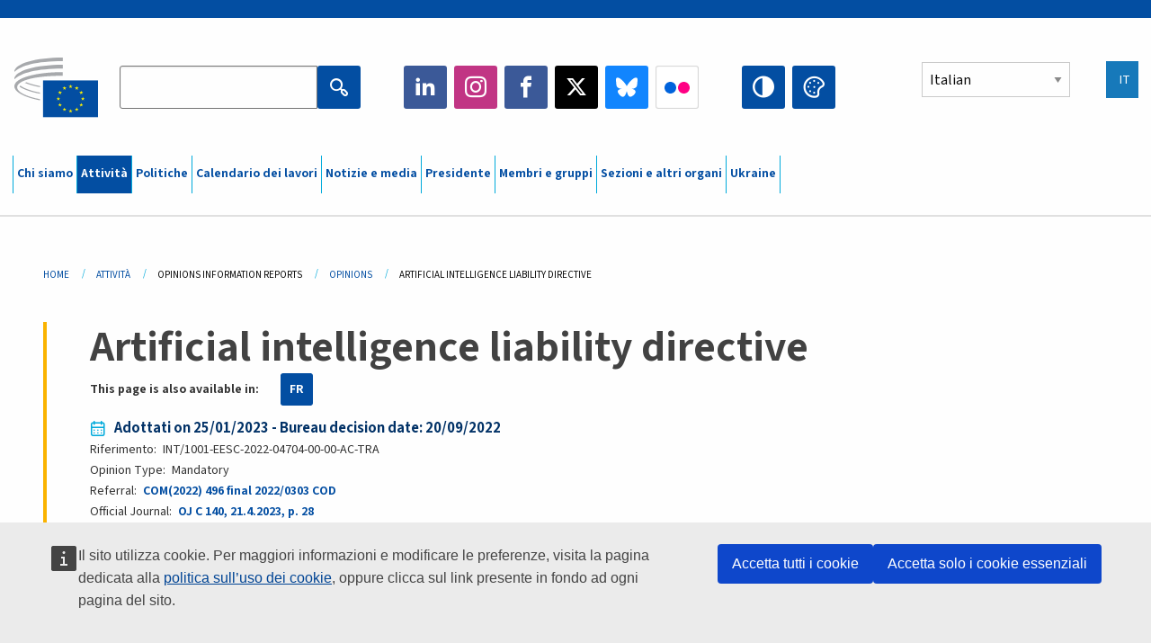

--- FILE ---
content_type: text/html; charset=UTF-8
request_url: https://www.eesc.europa.eu/it/our-work/opinions-information-reports/opinions/artificial-intelligence-liability-directive
body_size: 33155
content:
<!DOCTYPE html>
<html lang="it" dir="ltr" prefix="og: https://ogp.me/ns#" class="no-js">
  <head>
    <meta charset="utf-8" />
<script defer="defer" src="https://webtools.europa.eu/load.js?globan=1010"></script>
<noscript><style>form.antibot * :not(.antibot-message) { display: none !important; }</style>
</noscript><link rel="manifest" href="/modules/custom/eesc_pwa/assets-root/manifest.json?t4mohz" />
<meta name="description" content="EESC opinion on the Proposal for a Directive of the European Parliament and of the Council on adapting non-contractual civil liability rules to artificial intelligence - Artificial intelligence liability Directive. Key points The EESC:" />
<link rel="canonical" href="https://www.eesc.europa.eu/en/our-work/opinions-information-reports/opinions/artificial-intelligence-liability-directive" />
<link rel="shortlink" href="https://www.eesc.europa.eu/en/node/101984" />
<link rel="image_src" href="/sites/default/files/2025-12/social-logo.png" />
<link rel="icon" href="/themes/custom/eesc_foundation/eesclogo.svg" />
<meta property="og:site_name" content="European Economic and Social Committee" />
<meta property="og:url" content="https://www.eesc.europa.eu/en/our-work/opinions-information-reports/opinions/artificial-intelligence-liability-directive" />
<meta property="og:title" content="Artificial intelligence liability directive" />
<meta property="og:image" content="https://www.eesc.europa.eu/sites/default/files/2025-12/social-logo.png" />
<meta property="og:image:url" content="https://www.eesc.europa.eu/sites/default/files/2025-12/social-logo.png" />
<meta property="og:updated_time" content="2025-11-21T11:22:21+00:00" />
<meta property="article:published_time" content="2022-09-22T02:01:01+00:00" />
<meta property="article:modified_time" content="2025-11-21T11:22:21+00:00" />
<link rel="alternate" hreflang="sl" href="" />
<meta name="Generator" content="Drupal 11 (https://www.drupal.org)" />
<meta name="MobileOptimized" content="width" />
<meta name="HandheldFriendly" content="true" />
<meta name="viewport" content="width=device-width, initial-scale=1.0" />
<meta http-equiv="ImageToolbar" content="false" />
<link rel="alternate" hreflang="en" href="https://www.eesc.europa.eu/en/our-work/opinions-information-reports/opinions/artificial-intelligence-liability-directive" />
<link rel="alternate" hreflang="fr" href="https://www.eesc.europa.eu/fr/our-work/opinions-information-reports/opinions/directive-sur-la-responsabilite-en-matiere-dintelligence-artificielle" />

    <title>Artificial intelligence liability directive | EESC</title>
    <link rel="stylesheet" media="all" href="/sites/default/files/css/css_6v9vYg6N6W1UnWiumaVNGOjKgvJFgOKrK8JwUFiJt9Y.css?delta=0&amp;language=it&amp;theme=eesc_foundation&amp;include=[base64]" />
<link rel="stylesheet" media="all" href="https://cdnjs.cloudflare.com/ajax/libs/bootstrap-datepicker/1.10.0/css/bootstrap-datepicker3.standalone.min.css" />
<link rel="stylesheet" media="all" href="/sites/default/files/css/css_7LCI2CZCuWC65TpaJsuYWgF6ieApF7CHOJMMnuzD0ts.css?delta=2&amp;language=it&amp;theme=eesc_foundation&amp;include=[base64]" />
<link rel="stylesheet" media="all" href="/sites/default/files/css/css_wfDeif2FHpm04Jh5orIT67ChjMsE-LewmB7rhTdKLtY.css?delta=3&amp;language=it&amp;theme=eesc_foundation&amp;include=[base64]" />

    
    <link rel="icon" href="/themes/custom/eesc_foundation/favicon.ico" type="image/vnd.microsoft.icon">
  </head>
  <body class="path-our-work-opinions-information-reports-opinions-artificial-intelligence-liability-directive lang-it section-it main-site user-anonymous path-node node--type-opinion page-node-type-opinion">
  <a href="#main-content" class="show-on-focus skip-link">
    Skip to main content
  </a>
  
    <div class="dialog-off-canvas-main-canvas" data-off-canvas-main-canvas>
    
<div class="off-canvas-wrapper">
      <script type="application/json">{"utility":"cck","url":"https:\/\/www.eesc.europa.eu\/{lang}\/cookie-notice","target":true}</script>

   	<div class="inner-wrap off-canvas-wrapper-inner" id="inner-wrap" data-off-canvas-wrapper>
		<aside id="left-off-canvas-menu" class="off-canvas left-off-canvas-menu position-left" role="complementary" data-off-canvas>
			
		</aside>

		<aside id="right-off-canvas-menu" class="off-canvas right-off-canvas-menu position-right" role="complementary" data-off-canvas>
			
		</aside>

		<div class="off-canvas-content" data-off-canvas-content>
										<header class="row eesc-header" role="banner" aria-label="Site header">
											<div class="large-12 columns eesc-site-branding">
							  <div class="eesc-region-site_branding_header">
    <div id="block-sitebranding" class="block-sitebranding block block-system block-system-branding-block">
  
    

  
          <a href="/it" rel="home">
      <img src="/themes/custom/eesc_foundation/eesclogo.svg" alt="Home" fetchpriority="high" />
    </a>
      

    
</div>
<div id="block-sitename" class="block-sitename block block-block-content block-block-contentd4875072-c7f3-41af-a849-e1bba68da0cf">
  
    

  
          
            <div class="body field field--block-content-body field--name-body field--type-text-with-summary field--label-hidden field__item"><p>European Economic <br>and Social Committee</p></div>
      

    
    
</div>
<nav role="navigation" aria-labelledby="block-main-navigation-mobile-menu" id="block-main-navigation-mobile" class="block-main-navigation-mobile">
            
  <h2 class="block-title visually-hidden" id="block-main-navigation-mobile-menu">Main navigation (Mobile)</h2>
  

        


  <div class="eesc-bar-navigation hide-for-large">
    <div >
      <nav class="menu-bottom-bar" id="menu--main--bottombar" role="navigation" aria-hidden="true">
        <div class="menu-bottom-bar-right">
                        <ul class="menu vertical" data-responsive-menu="drilldown" data-parent-link="true">
    
                <li class="has-submenu menu-item--expanded">
                  <a href="/it/chi-siamo" data-drupal-link-system-path="node/40950">Chi siamo</a>
                                          <ul class="submenu menu vertical" data-submenu>
    
                <li class="has-submenu menu-item--expanded">
                  <a class="toggle nolink">Organizzazione politica</a>
                                          <ul class="submenu menu vertical" data-submenu>
    
                <li>
                  <a href="/about/political-organisation/eesc-president">Il Presidente del CESE</a>
                      </li>
                <li>
                  <a href="/it/eesc-figures/vice-president-charge-communication" data-drupal-link-system-path="node/108273">Vicepresidente alla comunicazione</a>
                      </li>
                <li>
                  <a href="/it/eesc-figures/vice-president-charge-budget" data-drupal-link-system-path="node/108227">Vice-President in charge of Budget</a>
                      </li>
                <li>
                  <a href="/it/about/political-organisation/bureau" data-drupal-link-system-path="node/38931">Ufficio di presidenza</a>
                      </li>
                <li>
                  <a href="/it/about/political-organisation/organisational-chart-political" data-drupal-link-system-path="node/40806">Organigramma (politico)</a>
                      </li>
        </ul>
  
              </li>
                <li class="has-submenu menu-item--expanded">
                  <a class="toggle nolink">Organizzazione amministrativa</a>
                                          <ul class="submenu menu vertical" data-submenu>
    
                <li>
                  <a href="/it/eesc-figures/secretary-general" data-drupal-link-system-path="node/63278">Segretario generale</a>
                      </li>
                <li>
                  <a href="/it/about/administrative-organisation/organisation-chart-administrative" data-drupal-link-system-path="node/40807">Organigramma (amministrativo)</a>
                      </li>
        </ul>
  
              </li>
                <li class="has-submenu menu-item--expanded">
                  <a class="toggle nolink">COOPERAZIONE CON ALTRE ISTITUZIONI</a>
                                          <ul class="submenu menu vertical" data-submenu>
    
                <li>
                  <a href="/it/about/cooperation-other-institutions/eu-cooperation" title="" data-drupal-link-system-path="about/cooperation-other-institutions/eu-cooperation">Cooperazione a livello UE</a>
                      </li>
                <li>
                  <a href="/it/about/cooperation-other-institutions/priorities-during-european-presidencies" title="" data-drupal-link-system-path="about/cooperation-other-institutions/priorities-during-european-presidencies">Prorità durante le presidenze di turno dell&#039;UE</a>
                      </li>
                <li class="menu-item--collapsed">
                  <a href="/it/initiatives/cyprus-presidency-council-eu" data-drupal-link-system-path="node/134178">Cyprus presidency of the Council of the EU</a>
                      </li>
        </ul>
  
              </li>
                <li class="has-submenu menu-item--expanded">
                  <a class="toggle nolink">Rules </a>
                                          <ul class="submenu menu vertical" data-submenu>
    
                <li>
                  <a href="/it/about/regolamento-interno-e-codice-di-condotta-dei-membri-del-cese" data-drupal-link-system-path="node/68478">Regolamento interno e codice di condotta dei membri del CESE</a>
                      </li>
                <li class="menu-item--collapsed">
                  <a href="/it/sections-other-bodies/other/comitato-consultivo-sulla-condotta-dei-membri" data-drupal-link-system-path="node/79053">​​​​​​​​​​​​​​​​​​​​​​The ethical Committee</a>
                      </li>
        </ul>
  
              </li>
        </ul>
  
              </li>
                <li class="has-submenu menu-item--expanded menu-item--active-trail is-active">
                  <a href="/it/our-work" data-drupal-link-system-path="node/52231">Attività</a>
                                          <ul class="submenu menu vertical" data-submenu>
    
                <li class="has-submenu menu-item--expanded menu-item--active-trail is-active">
                  <a class="toggle nolink">Pareri e relazioni informative</a>
                                          <ul class="submenu menu vertical" data-submenu>
    
                <li>
                  <a href="https://dmsearch.eesc.europa.eu/search/opinion">Per trovare un parere / una relazione informativa</a>
                      </li>
                <li class="menu-item--active-trail is-active">
                  <a href="/it/our-work/opinions-information-reports/opinions" data-drupal-link-system-path="our-work/opinions-information-reports/opinions">Pareri</a>
                      </li>
                <li>
                  <a href="/it/our-work/opinions-information-reports/information-reports" title="" data-drupal-link-system-path="our-work/opinions-information-reports/information-reports">Relazioni informative</a>
                      </li>
                <li>
                  <a href="/it/our-work/opinions-information-reports/position-papers" title="" data-drupal-link-system-path="our-work/opinions-information-reports/position-papers">Documenti di sintesi</a>
                      </li>
                <li>
                  <a href="/it/our-work/opinions-information-reports/resolutions" title="" data-drupal-link-system-path="our-work/opinions-information-reports/resolutions">Risoluzioni</a>
                      </li>
                <li>
                  <a href="https://memportal.eesc.europa.eu/WIP/Board" title="">Lavori in corso</a>
                      </li>
                <li>
                  <a href="/it/our-work/opinions-information-reports/plenary-session-summaries" data-drupal-link-system-path="our-work/opinions-information-reports/plenary-session-summaries">Sintesi delle sessioni plenarie</a>
                      </li>
                <li>
                  <a href="/it/our-work/opinions-information-reports/follow-opinions" title="" data-drupal-link-system-path="our-work/opinions-information-reports/follow-opinions">Seguito riservato ai pareri del CESE (Commissione europea)</a>
                      </li>
        </ul>
  
              </li>
                <li class="has-submenu menu-item--expanded">
                  <a class="toggle nolink">Documenti</a>
                                          <ul class="submenu menu vertical" data-submenu>
    
                <li>
                  <a href="https://dmsearch.eesc.europa.eu/search/public" title="">Per trovare un documento</a>
                      </li>
        </ul>
  
              </li>
                <li class="has-submenu menu-item--expanded">
                  <a class="toggle nolink">Pubblicazioni e altri lavori</a>
                                          <ul class="submenu menu vertical" data-submenu>
    
                <li>
                  <a href="/it/our-work/publications-other-work/publications" data-drupal-link-system-path="our-work/publications-other-work/publications">Pubblicazioni</a>
                      </li>
                <li>
                  <a href="/it/our-work/publications-other-work/thematic-papers" title="" data-drupal-link-system-path="our-work/publications-other-work/thematic-papers">Documenti tematici</a>
                      </li>
                <li>
                  <a href="/it/our-work/publications-other-work/studies" data-drupal-link-system-path="our-work/publications-other-work/studies">Studi</a>
                      </li>
                <li>
                  <a href="/it/our-work/publications-other-work/strategic-foresight" data-drupal-link-system-path="node/129796">Progetti</a>
                      </li>
                <li>
                  <a href="/it/our-work/publications-other-work/policy-assessment" data-drupal-link-system-path="our-work/publications-other-work/policy-assessment">Valutazione delle politiche</a>
                      </li>
                <li>
                  <a href="/it/our-work/publications-other-work/e-publications" title="" data-drupal-link-system-path="our-work/publications-other-work/e-publications">Pubblicazioni in formato elettronico</a>
                      </li>
        </ul>
  
              </li>
                <li class="has-submenu menu-item--expanded">
                  <a class="toggle nolink">Società civile e partecipazione dei cittadini</a>
                                          <ul class="submenu menu vertical" data-submenu>
    
                <li>
                  <a href="/it/initiatives/civil-society-week" data-drupal-link-system-path="node/126032">Civil Society Week</a>
                      </li>
                <li>
                  <a href="/it/agenda/our-events/events/2024-european-elections/news" data-drupal-link-system-path="agenda/our-events/events/2024-european-elections/news">European elections 2024</a>
                      </li>
                <li class="has-submenu menu-item--expanded">
                  <a href="/it/initiatives/premio-la-societa-civile" data-drupal-link-system-path="node/12947">Premio per la società civile</a>
                                          <ul class="submenu menu vertical" data-submenu>
    
                <li>
                  <a href="/it/agenda/our-events/events/eesc-civil-society-prize-2022" data-drupal-link-system-path="node/99879">Presentation</a>
                      </li>
        </ul>
  
              </li>
                <li class="menu-item--collapsed">
                  <a href="/it/our-work/civil-society-citizens-participation/conference-on-future-of-europe" title="" data-drupal-link-system-path="node/88004">The Conference on the Future of Europe</a>
                      </li>
                <li>
                  <a href="http://www.eesc.europa.eu/eptac/en/" title="">Passaporto europeo per la democrazia</a>
                      </li>
                <li>
                  <a href="/it/initiatives/la-vostra-europa-la-vostra-opinione" data-drupal-link-system-path="node/52237">La vostra Europa, la vostra opinione!</a>
                      </li>
                <li>
                  <a href="/it/initiatives/iniziativa-dei-cittadini-europei" data-drupal-link-system-path="node/12946">Iniziativa dei cittadini europei (ICE)</a>
                      </li>
                <li class="menu-item--collapsed">
                  <a href="/it/initiatives/path-our-industrial-future" data-drupal-link-system-path="node/89815">The path to our industrial future</a>
                      </li>
                <li>
                  <a href="/it/initiatives/tavole-rotonde-dei-giovani-sul-clima-e-la-sostenibilita" data-drupal-link-system-path="node/100118">Youth Climate and Sustainability Round Tables</a>
                      </li>
                <li>
                  <a href="/it/initiatives/premi-dellue-la-produzione-biologica" data-drupal-link-system-path="node/96124">EU Organic Awards</a>
                      </li>
                <li>
                  <a href="/it/initiatives/civil-society-against-covid-19" data-drupal-link-system-path="node/80545">Civil Society Against COVID 19</a>
                      </li>
                <li class="menu-item--collapsed">
                  <a href="/it/initiatives/il-cese-e-al-fianco-dellucraina-la-societa-civile-organizzata-nella-solidarieta-e-nellazione" data-drupal-link-system-path="node/97380">EESC stands with Ukraine</a>
                      </li>
                <li>
                  <a href="https://www.eesc.europa.eu/en/work-with-us/partnership" title="">Partnerships</a>
                      </li>
                <li>
                  <a href="/it/sections-other-bodies/other/rapporti-con-i-consigli-economici-e-sociali-nazionali-dellunione-europea" data-drupal-link-system-path="node/86062">Relations with ESCs</a>
                      </li>
        </ul>
  
              </li>
        </ul>
  
              </li>
                <li class="has-submenu menu-item--expanded">
                  <a href="/it/policies" data-drupal-link-system-path="node/52255">Politiche</a>
                                          <ul class="submenu menu vertical" data-submenu>
    
                <li class="has-submenu menu-item--expanded">
                  <a class="toggle nolink">Settori</a>
                                          <ul class="submenu menu vertical" data-submenu>
    
                <li>
                  <a href="/it/policies/policy-areas/agricoltura-sviluppo-rurale-e-pesca" data-drupal-link-system-path="node/52249">Agricoltura, sviluppo rurale e pesca</a>
                      </li>
                <li class="has-submenu menu-item--expanded">
                  <a href="/it/policies/policy-areas/climate-action" data-drupal-link-system-path="node/12948">Azione per clima </a>
                                          <ul class="submenu menu vertical" data-submenu>
    
                <li>
                  <a href="/it/initiatives/un-framework-convention-climate-change" data-drupal-link-system-path="node/101906">Climate Change Conferences (COP)</a>
                      </li>
        </ul>
  
              </li>
                <li>
                  <a href="/it/policies/policy-areas/cohesion-regional-and-urban-policy" data-drupal-link-system-path="node/13027">Politica di coesione, regionale e urbana</a>
                      </li>
                <li>
                  <a href="/it/policies/policy-areas/consumers" data-drupal-link-system-path="node/12924">Consumatori</a>
                      </li>
                <li>
                  <a href="/it/policies/policy-areas/digital-change-and-information-society" data-drupal-link-system-path="node/12930">Trasformazioni digitali e società dell&#039;informazione</a>
                      </li>
                <li>
                  <a href="/it/policies/policy-areas/economic-and-monetary-union" data-drupal-link-system-path="node/12960">Unione economica e monetaria</a>
                      </li>
                <li>
                  <a href="/it/policies/policy-areas/education-and-training" data-drupal-link-system-path="node/12961">Istruzione e formazione</a>
                      </li>
                <li>
                  <a href="/it/policies/policy-areas/employment" data-drupal-link-system-path="node/12963">Occupazione</a>
                      </li>
                <li>
                  <a href="/it/policies/policy-areas/energy" data-drupal-link-system-path="node/12964">Energia</a>
                      </li>
                <li>
                  <a href="/it/policies/policy-areas/enterprise" data-drupal-link-system-path="node/12927">Imprese</a>
                      </li>
                <li>
                  <a href="/it/policies/policy-areas/environment" data-drupal-link-system-path="node/12973">Ambiente</a>
                      </li>
                <li>
                  <a href="/it/policies/policy-areas/external-relations-and-international-trade" data-drupal-link-system-path="node/12928">Relazioni esterne</a>
                      </li>
                <li>
                  <a href="/it/policies/policy-areas/financial-services-and-capital-markets" data-drupal-link-system-path="node/52251">Servizi finanziari e mercati dei capitali</a>
                      </li>
                <li>
                  <a href="/it/policies/policy-areas/fundamental-and-citizens-rights" data-drupal-link-system-path="node/52250">Diritti fondamentali e diritti dei cittadini</a>
                      </li>
                <li>
                  <a href="/it/policies/policy-areas/housing" data-drupal-link-system-path="node/125336">Housing</a>
                      </li>
                <li>
                  <a href="/it/policies/policy-areas/industry-and-industrial-change" data-drupal-link-system-path="node/12995">Industrie e trasformazioni industriali</a>
                      </li>
                <li>
                  <a href="/it/policies/policy-areas/institutional-affairs-and-eu-budget" data-drupal-link-system-path="node/13023">Affari istituzionali e bilancio dell&#039;UE</a>
                      </li>
                <li>
                  <a href="/it/policies/policy-areas/migration-and-asylum" data-drupal-link-system-path="node/12992">Migrazione e asilo</a>
                      </li>
                <li>
                  <a href="/it/policies/policy-areas/research-and-innovation" data-drupal-link-system-path="node/12970">Ricerca e innovazione</a>
                      </li>
                <li>
                  <a href="/it/policies/policy-areas/services-general-interest" data-drupal-link-system-path="node/13033">Servizi di interesse generale</a>
                      </li>
                <li>
                  <a href="/it/policies/policy-areas/single-market" data-drupal-link-system-path="node/13034">Mercato unico</a>
                      </li>
                <li>
                  <a href="/it/policies/policy-areas/social-affairs" data-drupal-link-system-path="node/12932">Affari sociali</a>
                      </li>
                <li>
                  <a href="/it/policies/policy-areas/sustainable-development" data-drupal-link-system-path="node/13041">Sviluppo sostenibile</a>
                      </li>
                <li>
                  <a href="/it/policies/policy-areas/taxation" data-drupal-link-system-path="node/13042">Fiscalità</a>
                      </li>
                <li>
                  <a href="/it/policies/policy-areas/trasporti" data-drupal-link-system-path="node/13044">Trasporti</a>
                      </li>
        </ul>
  
              </li>
                <li class="has-submenu menu-item--expanded">
                  <a class="toggle nolink">Sotto i riflettori</a>
                                          <ul class="submenu menu vertical" data-submenu>
    
                <li>
                  <a href="/initiatives/policy-focus">Call to EU candidate countries civil society</a>
                      </li>
                <li class="menu-item--collapsed">
                  <a href="/it/initiatives/il-cese-e-al-fianco-dellucraina-la-societa-civile-organizzata-nella-solidarieta-e-nellazione" title="" data-drupal-link-system-path="node/97380">EESC stands with Ukraine</a>
                      </li>
                <li class="menu-item--collapsed">
                  <a href="/it/our-work/civil-society-citizens-participation/conference-on-future-of-europe" title="" data-drupal-link-system-path="node/88004">The Conference on the Future of Europe</a>
                      </li>
                <li>
                  <a href="https://circulareconomy.europa.eu/platform/" title="">Piattaforma europea delle parti interessate per l&#039;economia circolare</a>
                      </li>
                <li>
                  <a href="/it/initiatives/european-gender-equality-week" title="" data-drupal-link-system-path="node/102907">European Gender Equality Week</a>
                      </li>
                <li>
                  <a href="/it/agenda/our-events/events/eesc-cop29" data-drupal-link-system-path="node/120300">COP 29</a>
                      </li>
                <li>
                  <a href="/it/initiatives/youth-participation-eesc" data-drupal-link-system-path="node/101717">Youth participation at the EESC</a>
                      </li>
                <li>
                  <a href="/it/initiatives/eu-blue-deal" data-drupal-link-system-path="node/118939">EU Blue Deal</a>
                      </li>
                <li>
                  <a href="/it/tags/cost-living" data-drupal-link-system-path="taxonomy/term/101087">Cost of living</a>
                      </li>
                <li>
                  <a href="/it/agenda/our-events/events/bastion-democracy-helping-journalism-survive-and-thrive" data-drupal-link-system-path="node/120633">ConnectingEU</a>
                      </li>
                <li>
                  <a href="/it/initiatives/eu-rural-pact" data-drupal-link-system-path="node/126492">EU Rural Pact</a>
                      </li>
        </ul>
  
              </li>
        </ul>
  
              </li>
                <li class="has-submenu menu-item--expanded">
                  <a href="/it/agenda" data-drupal-link-system-path="node/52227">Calendario dei lavori</a>
                                          <ul class="submenu menu vertical" data-submenu>
    
                <li>
                  <a href="/it/agenda/plenary-sessions" title="" data-drupal-link-system-path="agenda/plenary-sessions">Sessioni plenarie</a>
                      </li>
                <li>
                  <a href="/it/agenda/section-meetings" data-drupal-link-system-path="agenda/section-meetings">Riunioni delle sezioni/della CCMI</a>
                      </li>
                <li>
                  <a href="/it/agenda/upcoming-section-meetings" data-drupal-link-system-path="agenda/upcoming-section-meetings">Upcoming Section/CCMI meetings</a>
                      </li>
                <li class="has-submenu menu-item--expanded">
                  <a class="toggle nolink">I nostri eventi</a>
                                          <ul class="submenu menu vertical" data-submenu>
    
                <li>
                  <a href="/it/agenda/our-events/webinars" title="" data-drupal-link-system-path="agenda/our-events/webinars">Webinars</a>
                      </li>
                <li>
                  <a href="/it/agenda/our-events/upcoming-events" title="" data-drupal-link-system-path="agenda/our-events/upcoming-events">Prossimi eventi</a>
                      </li>
                <li>
                  <a href="/it/agenda/our-events/events" title="" data-drupal-link-system-path="agenda/our-events/events">Eventi</a>
                      </li>
                <li>
                  <a href="/it/tags/eventi-culturali-del-cese" data-drupal-link-system-path="taxonomy/term/5645">Eventi culturali</a>
                      </li>
        </ul>
  
              </li>
        </ul>
  
              </li>
                <li class="has-submenu menu-item--expanded">
                  <a href="/it/news-media" data-drupal-link-system-path="node/52226">Notizie e media</a>
                                          <ul class="submenu menu vertical" data-submenu>
    
                <li>
                  <a href="/it/news-media/news" title="" data-drupal-link-system-path="news-media/news">Notizie</a>
                      </li>
                <li>
                  <a href="/it/news-media/press-releases" data-drupal-link-system-path="news-media/press-releases">Comunicati stampa</a>
                      </li>
                <li>
                  <a href="/it/news-media/press-summaries" title="" data-drupal-link-system-path="news-media/press-summaries">Press summaries</a>
                      </li>
                <li>
                  <a href="/it/news-media/eesc-info" title="" data-drupal-link-system-path="news-media/eesc-info">CESE Info</a>
                      </li>
                <li>
                  <a href="https://www.youtube.com/playlist?list=PLzpESVkmkHFlx0n8jh9CCJRotmQPS0xJ1">Reporting From Plenary</a>
                      </li>
                <li>
                  <a href="/it/tags/members-voices" data-drupal-link-system-path="taxonomy/term/101088">Members&#039; Voices</a>
                      </li>
                <li>
                  <a href="/it/news-media/podcasts" data-drupal-link-system-path="node/89668">Podcasts - The Grassroots View</a>
                      </li>
                <li>
                  <a href="/it/news-media/eesc-social-media" data-drupal-link-system-path="node/40938">Il CESE sui social media</a>
                      </li>
                <li>
                  <a href="/it/news-media/contact-press-office" title="" data-drupal-link-system-path="node/104177">Contact the Press Unit</a>
                      </li>
                <li>
                  <a href="/it/news-media/subscribe-mailing-lists" data-drupal-link-system-path="node/40819">Iscrizione alla mailing list dell&#039;ufficio Stampa</a>
                      </li>
                <li>
                  <a href="https://www.eesc.europa.eu/avdb" title="">Mediateca</a>
                      </li>
        </ul>
  
              </li>
                <li>
                  <a href="/it/president" data-drupal-link-system-path="president">Presidente</a>
                      </li>
                <li class="has-submenu menu-item--expanded">
                  <a href="/it/members-groups" data-drupal-link-system-path="node/52215">Membri e gruppi</a>
                                          <ul class="submenu menu vertical" data-submenu>
    
                <li class="has-submenu menu-item--expanded">
                  <a class="toggle nolink">Membri</a>
                                          <ul class="submenu menu vertical" data-submenu>
    
                <li>
                  <a href="/it/members-groups/members/members-and-ccmi-delegates" data-drupal-link-system-path="node/40790">Membri e delegati della CCMI</a>
                      </li>
                <li>
                  <a href="/it/members-groups/members/former-members" data-drupal-link-system-path="node/40783">Ex membri</a>
                      </li>
                <li>
                  <a href="/it/members-groups/members/members-portal" data-drupal-link-system-path="node/40791">Portale dei membri</a>
                      </li>
        </ul>
  
              </li>
                <li class="has-submenu menu-item--expanded">
                  <a class="toggle nolink">Gruppi</a>
                                          <ul class="submenu menu vertical" data-submenu>
    
                <li>
                  <a href="/it/members-groups/groups/employers-group" data-drupal-link-system-path="members-groups/groups/employers-group">Gruppo Datori di lavoro</a>
                      </li>
                <li>
                  <a href="/it/members-groups/groups/workers-group" data-drupal-link-system-path="members-groups/groups/workers-group">Gruppo Lavoratori</a>
                      </li>
                <li>
                  <a href="/it/members-groups/groups/civil-society-organisations-group" data-drupal-link-system-path="members-groups/groups/civil-society-organisations-group">Gruppo Organizzazioni della società civile</a>
                      </li>
        </ul>
  
              </li>
                <li class="has-submenu menu-item--expanded">
                  <a class="toggle nolink">Categorie</a>
                                          <ul class="submenu menu vertical" data-submenu>
    
                <li>
                  <a href="/it/members-groups/categories/workers-voice-category" data-drupal-link-system-path="node/92332">Workers&#039; Voice Category</a>
                      </li>
                <li>
                  <a href="/it/members-groups/categories/consumers-and-environment-category-cec" data-drupal-link-system-path="node/12884">Consumatori e ambiente</a>
                      </li>
                <li>
                  <a href="/it/members-groups/categories/categoria-agricoltura" data-drupal-link-system-path="node/12885">Agricoltori</a>
                      </li>
                <li>
                  <a href="/it/members-groups/categories/categoria-associazionismo-0" data-drupal-link-system-path="node/62608">Associazionismo</a>
                      </li>
                <li>
                  <a href="/it/members-groups/categories/categoria-associazionismo" data-drupal-link-system-path="node/57029">Libere professioni</a>
                      </li>
                <li>
                  <a href="/it/members-groups/categories/categoria-pmi-artigianato-imprese-familiari" data-drupal-link-system-path="node/12886">PMI, artigianato, imprese familiari</a>
                      </li>
                <li>
                  <a href="/it/members-groups/categories/social-economy-category" data-drupal-link-system-path="node/12887">Economia sociale</a>
                      </li>
                <li>
                  <a href="/it/members-groups/categories/transport-category" data-drupal-link-system-path="node/12888">Trasporti</a>
                      </li>
        </ul>
  
              </li>
        </ul>
  
              </li>
                <li class="has-submenu menu-item--expanded">
                  <a href="/it/sections-other-bodies" data-drupal-link-system-path="node/52148">Sezioni e altri organi</a>
                                          <ul class="submenu menu vertical" data-submenu>
    
                <li class="has-submenu menu-item--expanded">
                  <a class="toggle nolink">Sezioni / Commissione</a>
                                          <ul class="submenu menu vertical" data-submenu>
    
                <li>
                  <a href="/it/sections-other-bodies/sections-commission/economic-and-monetary-union-and-economic-and-social-cohesion-eco" data-drupal-link-system-path="node/12916">Unione economica e monetaria, coesione economica e sociale (ECO)</a>
                      </li>
                <li>
                  <a href="/it/sections-other-bodies/sections-commission/single-market-production-and-consumption-int" data-drupal-link-system-path="node/12917">Mercato unico, produzione e consumo (INT)</a>
                      </li>
                <li>
                  <a href="/it/sections-other-bodies/sections-commission/transport-energy-infrastructure-and-information-society-ten" data-drupal-link-system-path="node/12921">Trasporti, energia, infrastrutture, società dell&#039;informazione (TEN)</a>
                      </li>
                <li>
                  <a href="/it/sections-other-bodies/sections-commission/sezione-occupazione-affari-sociali-e-cittadinanza-soc" data-drupal-link-system-path="node/12920">Occupazione, affari sociali, cittadinanza (SOC)</a>
                      </li>
                <li>
                  <a href="/it/sections-other-bodies/sections-commission/agriculture-rural-development-and-environment-nat" data-drupal-link-system-path="node/12918">Agricoltura, sviluppo rurale, ambiente (NAT)</a>
                      </li>
                <li>
                  <a href="/it/sections-other-bodies/sections-commission/external-relations-section-rex" data-drupal-link-system-path="node/12919">Relazioni esterne (REX)</a>
                      </li>
                <li>
                  <a href="/it/sections-other-bodies/sections-commission/consultative-commission-industrial-change-ccmi" data-drupal-link-system-path="node/12915">Commissione consultiva per le trasformazioni industriali (CCMI)</a>
                      </li>
        </ul>
  
              </li>
                <li class="has-submenu menu-item--expanded">
                  <a class="toggle nolink">Osservatori</a>
                                          <ul class="submenu menu vertical" data-submenu>
    
                <li>
                  <a href="/it/sections-other-bodies/observatories/osservatorio-della-transizione-digitale-e-del-mercato-unico" data-drupal-link-system-path="node/12891">Osservatorio del mercato unico (OMU)</a>
                      </li>
                <li>
                  <a href="/it/sections-other-bodies/observatories/sustainable-development-observatory" data-drupal-link-system-path="node/12890">Osservatorio dello sviluppo sostenibile (OSS)</a>
                      </li>
                <li>
                  <a href="/it/sections-other-bodies/observatories/labour-market-observatory" data-drupal-link-system-path="node/12889">Osservatorio del mercato del lavoro (OML)</a>
                      </li>
        </ul>
  
              </li>
                <li class="has-submenu menu-item--expanded">
                  <a class="toggle nolink">Altri organi</a>
                                          <ul class="submenu menu vertical" data-submenu>
    
                <li>
                  <a href="/it/sections-other-bodies/other/ad-hoc-groups-sub-committees/related-opinions" data-drupal-link-system-path="sections-other-bodies/other/ad-hoc-groups-sub-committees/related-opinions">Gruppi ad hoc e sottocomitati</a>
                      </li>
                <li>
                  <a href="/it/sections-other-bodies/other/gruppo-di-collegamento" data-drupal-link-system-path="node/40761">Gruppo di collegamento</a>
                      </li>
                <li>
                  <a href="/it/sections-other-bodies/other/gruppo-permanente-semestre-europeo" data-drupal-link-system-path="node/61729">Gruppo Permanente Semestre Europeo</a>
                      </li>
                <li>
                  <a href="/it/sections-other-bodies/other/gruppo-ad-hoc-diritti-fondamentali-e-stato-di-diritto" data-drupal-link-system-path="node/65025">Permanent on Fundamental Rights and the Rule of Law</a>
                      </li>
                <li>
                  <a href="/it/sections-other-bodies/other/gruppo-ad-hoc-parita" data-drupal-link-system-path="node/117963">Permanent Group on Equality</a>
                      </li>
                <li>
                  <a href="/it/sections-other-bodies/other/eesc-youth-group" data-drupal-link-system-path="node/116853">EESC Youth Group</a>
                      </li>
                <li>
                  <a href="/it/sections-other-bodies/other/gruppo-ad-hoc-sulla-cop" data-drupal-link-system-path="node/100658">Permanent Group on the UNFCCC Conference of the parties (COPs)</a>
                      </li>
        </ul>
  
              </li>
        </ul>
  
              </li>
                <li>
                  <a href="/it/initiatives/il-cese-e-al-fianco-dellucraina-la-societa-civile-organizzata-nella-solidarieta-e-nellazione" data-drupal-link-system-path="node/97380">Ukraine</a>
                      </li>
        </ul>
  
        </div>
      </nav>
      <div class="title-bar" data-responsive-toggle="menu--main--bottombar" data-hide-for="large">
        <button class="menu-icon" type="button" data-toggle>
          <div class="title-bar-title">Menu</div>
        </button>
        <a class="visually-hidden focusable skip-link" href="#main-content">Skip to Content</a>
      </div>
    </div>
  </div>



  </nav>
<div class="views-exposed-form bef-exposed-form block-eesc-search block block-views block-views-exposed-filter-blockeesc-search-page" data-drupal-selector="views-exposed-form-eesc-search-page" id="block-eesc-search">
  
    

  
          <form action="/it/search" method="get" id="views-exposed-form-eesc-search-page" accept-charset="UTF-8">
  <div class="js-form-item form-item js-form-type-search-api-autocomplete form-item-keywords js-form-item-keywords">
      <label for="edit-keywords">Enter your keywords</label>
        

<input placeholder="Search the EESC website" data-drupal-selector="edit-keywords" data-search-api-autocomplete-search="eesc_search" class="form-autocomplete form-text" data-autocomplete-path="/it/search_api_autocomplete/eesc_search?display=page&amp;&amp;filter=keywords" type="text" id="edit-keywords" name="keywords" value="" size="30" maxlength="128" />


        </div>
<div data-drupal-selector="edit-actions" class="form-actions js-form-wrapper form-wrapper" id="edit-actions">
    <div class='input-wrapper'>

<input class="success button radius js-form-submit form-submit" data-drupal-selector="edit-submit-eesc-search" type="submit" id="edit-submit-eesc-search" value="Apply" />

    </div>       
 </div>


</form>

    
    
</div>
<div id="block-socialmedia" class="block-socialmedia block block-block-content block-block-content9ae21ba5-d3dc-4e88-8585-9153cd176953">
  
    

  
          
            <div class="body field field--block-content-body field--name-body field--type-text-with-summary field--label-hidden field__item"><h2>Follow us</h2><ul><li class="linkedin"><a href="https://www.linkedin.com/company/european-economic-social-committee/" target="_blank" title="LinkedIn"><span aria-hidden="true">&nbsp;</span>LinkedIn</a></li><li class="instagram"><a href="https://www.instagram.com/eu_civilsociety/" target="_blank" title="Instagram"><span aria-hidden="true"> </span>Instagram</a></li><li class="facebook"><a href="https://www.facebook.com/EuropeanEconomicAndSocialCommittee" target="_blank" title="Facebok"><span aria-hidden="true"> </span>Facebook</a></li><li class="twitter"><a href="https://x.com/EU_EESC" target="_blank" title="Twitter"><span aria-hidden="true"> </span>Twitter</a></li><li class="bluesky"><a href="https://bsky.app/profile/eesc.bsky.social" target="_blank" title="Bluesky"><span aria-hidden="true"> </span>Bluesky</a></li><li class="flickr"><a href="https://www.flickr.com/photos/202849617@N07/albums/" target="_blank" title="Flickr"><span aria-hidden="true"> </span>Flickr</a></li></ul></div>
      

    
    
</div>
<div id="block-eeschighcontrast" class="block-eeschighcontrast block block-block-content block-block-content53cdb751-8e3e-4ad1-88ad-e1caad311bac">
  
    

  
          
            <div class="body field field--block-content-body field--name-body field--type-text-with-summary field--label-hidden field__item"><div class="high-contrast-button-wrapper"><button class="high-contrast-button" data-disable="Disabledata-enable=Enableid=&quot;high-contrast-button&quot;">High contrast</button></div>
</div>
      

    
    
</div>
<div id="block-eesccolorselector" class="block-eesccolorselector block block-block-content block-block-content71f2af37-b96e-4bf5-8cf8-9af15de983de">
  
    

  
          
            <div class="body field field--block-content-body field--name-body field--type-text-with-summary field--label-hidden field__item"><h2>Color picker</h2>

<div class="color-picker-button-wrapper"><button aria-controls="color-picker-content" aria-expanded="false" id="color-picker-button">Change colors</button></div>

<div aria-hidden="true" class="input-controls hide" id="color-picker-content">
<div class="controls foreground"><label for="color-picker-foreground-color">Foreground color</label> <input class="foreground-color" id="color-picker-foreground-color" /> <a class="pick-color button" data-target="foreground" href="#" role="button">Pick</a>

<ul class="color-palette"></ul>
</div>

<div class="controls background"><label for="color-picker-background-color">Background color</label> <input class="background-color" id="color-picker-background-color" /> <a class="pick-color button" data-target="background" href="#" role="button">Pick</a>

<ul class="color-palette"></ul>
</div>
<button id="apply-color-picker-changes">Change colors</button><button id="reset-color-picker-changes">Reset colors</button><button id="close-color-picker">Close</button></div>
</div>
      

    
    
</div>
<div id="block-languagedropdownswitcher" class="block-languagedropdownswitcher block block-lang-dropdown block-language-dropdown-blocklanguage-interface">
  
    

  
          <form class="lang-dropdown-form lang_dropdown_form clearfix language_interface" id="lang_dropdown_form_lang-dropdown-form" data-drupal-selector="lang-dropdown-form-2" action="/it/our-work/opinions-information-reports/opinions/artificial-intelligence-liability-directive" method="post" accept-charset="UTF-8">
  <div class="js-form-item form-item js-form-type-select form-item-lang-dropdown-select js-form-item-lang-dropdown-select form-no-label">
      <label for="edit-lang-dropdown-select" class="show-for-sr">Select your language</label>
        <select style="width:165px" class="lang-dropdown-select-element form-select" data-lang-dropdown-id="lang-dropdown-form" data-drupal-selector="edit-lang-dropdown-select" id="edit-lang-dropdown-select" name="lang_dropdown_select">
            <option value="en" >English</option>
                <option value="bg" >Bulgarian</option>
                <option value="cs" >Czech</option>
                <option value="da" >Danish</option>
                <option value="de" >German</option>
                <option value="el" >Greek</option>
                <option value="es" >Spanish</option>
                <option value="et" >Estonian</option>
                <option value="fi" >Finnish</option>
                <option value="fr" >French</option>
                <option value="ga" >Irish</option>
                <option value="hr" >Croatian</option>
                <option value="hu" >Hungarian</option>
                <option value="it"  selected="selected">Italian</option>
                <option value="lt" >Lithuanian</option>
                <option value="lv" >Latvian</option>
                <option value="mt" >Maltese</option>
                <option value="nl" >Dutch</option>
                <option value="pl" >Polish</option>
                <option value="pt" >Portuguese</option>
                <option value="ro" >Romanian</option>
                <option value="sk" >Slovak</option>
                <option value="sl" >Slovenian</option>
                <option value="sv" >Swedish</option>
      </select>

        </div>


<input data-drupal-selector="edit-es" type="hidden" name="es" value="/es/our-work/opinions-information-reports/opinions/artificial-intelligence-liability-directive" />



<input data-drupal-selector="edit-bg" type="hidden" name="bg" value="/bg/our-work/opinions-information-reports/opinions/artificial-intelligence-liability-directive" />



<input data-drupal-selector="edit-cs" type="hidden" name="cs" value="/cs/our-work/opinions-information-reports/opinions/artificial-intelligence-liability-directive" />



<input data-drupal-selector="edit-da" type="hidden" name="da" value="/da/our-work/opinions-information-reports/opinions/artificial-intelligence-liability-directive" />



<input data-drupal-selector="edit-en" type="hidden" name="en" value="/en/our-work/opinions-information-reports/opinions/artificial-intelligence-liability-directive" />



<input data-drupal-selector="edit-de" type="hidden" name="de" value="/de/our-work/opinions-information-reports/opinions/artificial-intelligence-liability-directive" />



<input data-drupal-selector="edit-et" type="hidden" name="et" value="/et/our-work/opinions-information-reports/opinions/artificial-intelligence-liability-directive" />



<input data-drupal-selector="edit-fr" type="hidden" name="fr" value="/fr/our-work/opinions-information-reports/opinions/directive-sur-la-responsabilite-en-matiere-dintelligence-artificielle" />



<input data-drupal-selector="edit-el" type="hidden" name="el" value="/el/our-work/opinions-information-reports/opinions/artificial-intelligence-liability-directive" />



<input data-drupal-selector="edit-ga" type="hidden" name="ga" value="/ga/our-work/opinions-information-reports/opinions/artificial-intelligence-liability-directive" />



<input data-drupal-selector="edit-hr" type="hidden" name="hr" value="/hr/our-work/opinions-information-reports/opinions/artificial-intelligence-liability-directive" />



<input data-drupal-selector="edit-it" type="hidden" name="it" value="/it/our-work/opinions-information-reports/opinions/artificial-intelligence-liability-directive" />



<input data-drupal-selector="edit-lv" type="hidden" name="lv" value="/lv/our-work/opinions-information-reports/opinions/artificial-intelligence-liability-directive" />



<input data-drupal-selector="edit-lt" type="hidden" name="lt" value="/lt/our-work/opinions-information-reports/opinions/artificial-intelligence-liability-directive" />



<input data-drupal-selector="edit-hu" type="hidden" name="hu" value="/hu/our-work/opinions-information-reports/opinions/artificial-intelligence-liability-directive" />



<input data-drupal-selector="edit-mt" type="hidden" name="mt" value="/mt/our-work/opinions-information-reports/opinions/artificial-intelligence-liability-directive" />



<input data-drupal-selector="edit-nl" type="hidden" name="nl" value="/nl/our-work/opinions-information-reports/opinions/artificial-intelligence-liability-directive" />



<input data-drupal-selector="edit-pl" type="hidden" name="pl" value="/pl/our-work/opinions-information-reports/opinions/artificial-intelligence-liability-directive" />



<input data-drupal-selector="edit-pt" type="hidden" name="pt" value="/pt/our-work/opinions-information-reports/opinions/artificial-intelligence-liability-directive" />



<input data-drupal-selector="edit-fi" type="hidden" name="fi" value="/fi/our-work/opinions-information-reports/opinions/artificial-intelligence-liability-directive" />



<input data-drupal-selector="edit-ro" type="hidden" name="ro" value="/ro/our-work/opinions-information-reports/opinions/artificial-intelligence-liability-directive" />



<input data-drupal-selector="edit-sk" type="hidden" name="sk" value="/sk/our-work/opinions-information-reports/opinions/artificial-intelligence-liability-directive" />



<input data-drupal-selector="edit-sl" type="hidden" name="sl" value="/sl/our-work/opinions-information-reports/opinions/artificial-intelligence-liability-directive" />



<input data-drupal-selector="edit-sv" type="hidden" name="sv" value="/sv/our-work/opinions-information-reports/opinions/artificial-intelligence-liability-directive" />



<input data-drupal-selector="edit-ru" type="hidden" name="ru" value="/ru/our-work/opinions-information-reports/opinions/artificial-intelligence-liability-directive" />



<input data-drupal-selector="edit-uk" type="hidden" name="uk" value="/uk/our-work/opinions-information-reports/opinions/artificial-intelligence-liability-directive" />

<noscript><div>

<input data-drupal-selector="edit-submit" type="submit" id="edit-submit" name="op" value="Go" class="button js-form-submit form-submit" />

</div></noscript>

<input autocomplete="off" data-drupal-selector="form-8u2fasymloompwqqnwyyfzjizhreo-2oggf-my2obow" type="hidden" name="form_build_id" value="form-8u2FasymLOOMpwQQNwYYFZjIZHReO-2OGGf-My2ObOw" />



<input data-drupal-selector="edit-lang-dropdown-form" type="hidden" name="form_id" value="lang_dropdown_form" />


</form>

    
    
</div>
<div class="language-switcher-language-url block-languageswitcher block block-language block-language-blocklanguage-interface" id="block-languageswitcher" role="navigation">
  
    

  
          
<button class="button" data-toggle="LangModal">
<div class="custom-lang-switcher"><i class="fas fa-globe-europe"></i>IT <i class="fas fa-angle-down"></i></div></button>
  <div class="full reveal" id="LangModal" data-reveal>
    <div class="modal-wrapper">
     <button id="closeModal" class="close-button" data-close aria-label="Close reveal" type="button">
        <span aria-hidden="true">&times;</span>
     </button>
    <h2> Select site language </h2>
     <ul>       <div class="lang-group-a">              <li hreflang="bg" data-drupal-link-system-path="node/101984"><a href="/bg/our-work/opinions-information-reports/opinions/artificial-intelligence-liability-directive" class="language-link" hreflang="bg" data-drupal-link-system-path="node/101984">Bulgarian</a>
          </li>
                        <li hreflang="cs" data-drupal-link-system-path="node/101984"><a href="/cs/our-work/opinions-information-reports/opinions/artificial-intelligence-liability-directive" class="language-link" hreflang="cs" data-drupal-link-system-path="node/101984">Czech</a>
          </li>
                        <li hreflang="da" data-drupal-link-system-path="node/101984"><a href="/da/our-work/opinions-information-reports/opinions/artificial-intelligence-liability-directive" class="language-link" hreflang="da" data-drupal-link-system-path="node/101984">Danish</a>
          </li>
                        <li hreflang="de" data-drupal-link-system-path="node/101984"><a href="/de/our-work/opinions-information-reports/opinions/artificial-intelligence-liability-directive" class="language-link" hreflang="de" data-drupal-link-system-path="node/101984">German</a>
          </li>
                        <li hreflang="el" data-drupal-link-system-path="node/101984"><a href="/el/our-work/opinions-information-reports/opinions/artificial-intelligence-liability-directive" class="language-link" hreflang="el" data-drupal-link-system-path="node/101984">Greek</a>
          </li>
                        <li hreflang="en" data-drupal-link-system-path="node/101984"><a href="/en/our-work/opinions-information-reports/opinions/artificial-intelligence-liability-directive" class="language-link" hreflang="en" data-drupal-link-system-path="node/101984">English</a>
          </li>
                        <li hreflang="es" data-drupal-link-system-path="node/101984"><a href="/es/our-work/opinions-information-reports/opinions/artificial-intelligence-liability-directive" class="language-link" hreflang="es" data-drupal-link-system-path="node/101984">Spanish</a>
          </li>
                        <li hreflang="et" data-drupal-link-system-path="node/101984"><a href="/et/our-work/opinions-information-reports/opinions/artificial-intelligence-liability-directive" class="language-link" hreflang="et" data-drupal-link-system-path="node/101984">Estonian</a>
          </li>
                        <li hreflang="fi" data-drupal-link-system-path="node/101984"><a href="/fi/our-work/opinions-information-reports/opinions/artificial-intelligence-liability-directive" class="language-link" hreflang="fi" data-drupal-link-system-path="node/101984">Finnish</a>
          </li>
                        <li hreflang="fr" data-drupal-link-system-path="node/101984"><a href="/fr/our-work/opinions-information-reports/opinions/directive-sur-la-responsabilite-en-matiere-dintelligence-artificielle" class="language-link" hreflang="fr" data-drupal-link-system-path="node/101984">French</a>
          </li>
                        <li hreflang="ga" data-drupal-link-system-path="node/101984"><a href="/ga/our-work/opinions-information-reports/opinions/artificial-intelligence-liability-directive" class="language-link" hreflang="ga" data-drupal-link-system-path="node/101984">Irish</a>
          </li>
                        <li hreflang="hr" data-drupal-link-system-path="node/101984"><a href="/hr/our-work/opinions-information-reports/opinions/artificial-intelligence-liability-directive" class="language-link" hreflang="hr" data-drupal-link-system-path="node/101984">Croatian</a>
          </li>
           </div>                   <div class="lang-group-b">        <li hreflang="hu" data-drupal-link-system-path="node/101984"><a href="/hu/our-work/opinions-information-reports/opinions/artificial-intelligence-liability-directive" class="language-link" hreflang="hu" data-drupal-link-system-path="node/101984">Hungarian</a>
          </li>
                        <li hreflang="it" data-drupal-link-system-path="node/101984" class="is-active-lang is-active" aria-current="page"><a href="/it/our-work/opinions-information-reports/opinions/artificial-intelligence-liability-directive" class="language-link is-active" hreflang="it" data-drupal-link-system-path="node/101984" aria-current="page">Italian</a>
          <i class="fas fa-check"></i></li>
                        <li hreflang="lt" data-drupal-link-system-path="node/101984"><a href="/lt/our-work/opinions-information-reports/opinions/artificial-intelligence-liability-directive" class="language-link" hreflang="lt" data-drupal-link-system-path="node/101984">Lithuanian</a>
          </li>
                        <li hreflang="lv" data-drupal-link-system-path="node/101984"><a href="/lv/our-work/opinions-information-reports/opinions/artificial-intelligence-liability-directive" class="language-link" hreflang="lv" data-drupal-link-system-path="node/101984">Latvian</a>
          </li>
                        <li hreflang="mt" data-drupal-link-system-path="node/101984"><a href="/mt/our-work/opinions-information-reports/opinions/artificial-intelligence-liability-directive" class="language-link" hreflang="mt" data-drupal-link-system-path="node/101984">Maltese</a>
          </li>
                        <li hreflang="nl" data-drupal-link-system-path="node/101984"><a href="/nl/our-work/opinions-information-reports/opinions/artificial-intelligence-liability-directive" class="language-link" hreflang="nl" data-drupal-link-system-path="node/101984">Dutch</a>
          </li>
                        <li hreflang="pl" data-drupal-link-system-path="node/101984"><a href="/pl/our-work/opinions-information-reports/opinions/artificial-intelligence-liability-directive" class="language-link" hreflang="pl" data-drupal-link-system-path="node/101984">Polish</a>
          </li>
                        <li hreflang="pt" data-drupal-link-system-path="node/101984"><a href="/pt/our-work/opinions-information-reports/opinions/artificial-intelligence-liability-directive" class="language-link" hreflang="pt" data-drupal-link-system-path="node/101984">Portuguese</a>
          </li>
                        <li hreflang="ro" data-drupal-link-system-path="node/101984"><a href="/ro/our-work/opinions-information-reports/opinions/artificial-intelligence-liability-directive" class="language-link" hreflang="ro" data-drupal-link-system-path="node/101984">Romanian</a>
          </li>
                        <li hreflang="sk" data-drupal-link-system-path="node/101984"><a href="/sk/our-work/opinions-information-reports/opinions/artificial-intelligence-liability-directive" class="language-link" hreflang="sk" data-drupal-link-system-path="node/101984">Slovak</a>
          </li>
                        <li hreflang="sl" data-drupal-link-system-path="node/101984"><a href="/sl/our-work/opinions-information-reports/opinions/artificial-intelligence-liability-directive" class="language-link" hreflang="sl" data-drupal-link-system-path="node/101984">Slovenian</a>
          </li>
                        <li hreflang="sv" data-drupal-link-system-path="node/101984"><a href="/sv/our-work/opinions-information-reports/opinions/artificial-intelligence-liability-directive" class="language-link" hreflang="sv" data-drupal-link-system-path="node/101984">Swedish</a>
          </li>
          </ul>  </div>
</div> <!-- modal-wrapper -->

    
    
</div>

  </div>

						</div>
																<div class="large-12 columns main-header">
							  <div class="eesc-region-header">
    <nav role="navigation" aria-labelledby="block-mainnavigation-menu" id="block-mainnavigation" class="block-mainnavigation">
            
  <h2 class="block-title visually-hidden" id="block-mainnavigation-menu">Main navigation</h2>
  

        

															<ul class="menu dropdown" data-dropdown-menu>
																																<li class="has-submenu menu-item--expanded">
								<a href="/it/chi-siamo" data-toggle="dropdown--main-menu-1" data-drupal-link-system-path="node/40950">Chi siamo</a>
																	<div
										id="dropdown--main-menu-1" class=" menu dropdown--main-menu--pane dropdown-pane" data-dropdown data-hover="true" data-hover-pane="true" data-position="bottom" data-alignment="" tabindex="1">

																				<div class="menu-item-description">
																							<div id="block-aboutmenudescription" class="block-aboutmenudescription block block-block-content block-block-content10df10f7-4c63-4443-a3c5-ececd83f1181">
  
      <h2  class="block-title">ABOUT</h2>
    

  
          
            <div class="body field field--block-content-body field--name-body field--type-text-with-summary field--label-hidden field__item"><p>The European Economic and Social Committee (EESC) is the voice of organised civil society in Europe.</p>

          <p>Find out more about its role and structure at <a class="ext" href="http://www.eesc.europa.eu/en/about" rel="noopener noreferrer" target="_blank" title="http://www.eesc.europa.eu/en/about - Link opens in a new window">http://www.eesc.europa.eu/en/about</a></p></div>
      

    
    
</div>


																					</div>

																<ul class="menu dropdown">

				
																<div class="menu-column items-column-left">
						
						
																						
																												
																																		
																										
																																											
																																																	

																		<li>
																																						<span>Organizzazione politica</span>
																																							<div class="submenu-wrapper">
																											<ul class="menu">
									<li>
						<a href="/about/political-organisation/eesc-president">Il Presidente del CESE</a>
					</li>
									<li>
						<a href="/it/eesc-figures/vice-president-charge-communication" data-drupal-link-system-path="node/108273">Vicepresidente alla comunicazione</a>
					</li>
									<li>
						<a href="/it/eesc-figures/vice-president-charge-budget" data-drupal-link-system-path="node/108227">Vice-President in charge of Budget</a>
					</li>
									<li>
						<a href="/it/about/political-organisation/bureau" data-drupal-link-system-path="node/38931">Ufficio di presidenza</a>
					</li>
									<li>
						<a href="/it/about/political-organisation/organisational-chart-political" data-drupal-link-system-path="node/40806">Organigramma (politico)</a>
					</li>
							</ul>
		
																				</div>
																																					</li>

																																																						</div>
																																		
																																															
																																									
																																			
																				
																										
																				
				
										
													<div class="menu-column items-column-right">
							
																						
																												
																																		
																										
																																											
																																																	

																		<li>
																																						<span>Organizzazione amministrativa</span>
																																							<div class="submenu-wrapper">
																											<ul class="menu">
									<li>
						<a href="/it/eesc-figures/secretary-general" data-drupal-link-system-path="node/63278">Segretario generale</a>
					</li>
									<li>
						<a href="/it/about/administrative-organisation/organisation-chart-administrative" data-drupal-link-system-path="node/40807">Organigramma (amministrativo)</a>
					</li>
							</ul>
		
																				</div>
																																					</li>

																																																					
																																															
																																									
																																			
																				
																										
																				
				
										
						
																						
																												
																																		
																										
																																											
																																																	

																		<li>
																																						<span title="">COOPERAZIONE CON ALTRE ISTITUZIONI</span>
																																							<div class="submenu-wrapper">
																											<ul class="menu">
									<li>
						<a href="/it/about/cooperation-other-institutions/eu-cooperation" title="" data-drupal-link-system-path="about/cooperation-other-institutions/eu-cooperation">Cooperazione a livello UE</a>
					</li>
									<li>
						<a href="/it/about/cooperation-other-institutions/priorities-during-european-presidencies" title="" data-drupal-link-system-path="about/cooperation-other-institutions/priorities-during-european-presidencies">Prorità durante le presidenze di turno dell&#039;UE</a>
					</li>
									<li>
						<a href="/it/initiatives/cyprus-presidency-council-eu" data-drupal-link-system-path="node/134178">Cyprus presidency of the Council of the EU</a>
					</li>
							</ul>
		
																				</div>
																																					</li>

																																																					
																																															
																																									
																																			
																				
																										
																				
				
										
						
																						
																												
																																		
																										
																																											
																																																	

																		<li>
																																						<span title="">Rules </span>
																																							<div class="submenu-wrapper">
																											<ul class="menu">
									<li>
						<a href="/it/about/regolamento-interno-e-codice-di-condotta-dei-membri-del-cese" data-drupal-link-system-path="node/68478">Regolamento interno e codice di condotta dei membri del CESE</a>
					</li>
									<li>
						<a href="/it/sections-other-bodies/other/comitato-consultivo-sulla-condotta-dei-membri" data-drupal-link-system-path="node/79053">​​​​​​​​​​​​​​​​​​​​​​The ethical Committee</a>
					</li>
							</ul>
		
																				</div>
																																					</li>

																																																																						</div>
																
																																															
																																									
																																			
																				
																										
																				
							</ul>

		
									</div>
															</li>
																				<li class="has-submenu menu-item--expanded menu-item--active-trail is-active">
								<a href="/it/our-work" data-toggle="dropdown--main-menu-2" data-drupal-link-system-path="node/52231">Attività</a>
																	<div
										id="dropdown--main-menu-2" class=" menu dropdown--main-menu--pane dropdown-pane" data-dropdown data-hover="true" data-hover-pane="true" data-position="bottom" data-alignment="" tabindex="1">

																				<div class="menu-item-description">
																							<div id="block-menu-ourwork" class="block-menu-ourwork block block-block-content block-block-content7f4f0e0e-03ab-4257-ba8e-7292ebea66d9">
  
      <h2  class="block-title">OUR WORK</h2>
    

  
          
            <div class="body field field--block-content-body field--name-body field--type-text-with-summary field--label-hidden field__item"><p>The EESC issues between 160 and 190 opinions and information reports a year.</p>

          <p>It also organises several annual initiatives and events with a focus on civil society and citizens’ participation such as the Civil Society Prize, the Civil Society Days, the Your Europe, Your Say youth plenary and the ECI Day.</p>
          
          <p>Find the latest EESC opinions and publications at <a class="ext" href="http://www.eesc.europa.eu/en/our-work/opinions-information-reports/opinions" rel="noopener noreferrer" target="_blank" title="http://www.eesc.europa.eu/en/our-work/opinions-information-reports/opinions - Link opens in a new window">http://www.eesc.europa.eu/en/our-work/opinions-information-reports/opinions</a> and <a class="ext" href="http://www.eesc.europa.eu/en/our-work/publications-other-work/publications" rel="noopener noreferrer" target="_blank" title="http://www.eesc.europa.eu/en/our-work/publications-other-work/publications - Link opens in a new window">http://www.eesc.europa.eu/en/our-work/publications-other-work/publications</a> respectively.</p></div>
      

    
    
</div>


																					</div>

																<ul class="menu dropdown">

				
										
						
																						<div class="menu-column items-column-left">
																
																												
																																		
																										
																																											
																																																	

																		<li>
																																						<span title="">Pareri e relazioni informative</span>
																																							<div class="submenu-wrapper">
																											<ul class="menu">
									<li>
						<a href="https://dmsearch.eesc.europa.eu/search/opinion">Per trovare un parere / una relazione informativa</a>
					</li>
									<li>
						<a href="/it/our-work/opinions-information-reports/opinions" data-drupal-link-system-path="our-work/opinions-information-reports/opinions">Pareri</a>
					</li>
									<li>
						<a href="/it/our-work/opinions-information-reports/information-reports" title="" data-drupal-link-system-path="our-work/opinions-information-reports/information-reports">Relazioni informative</a>
					</li>
									<li>
						<a href="/it/our-work/opinions-information-reports/position-papers" title="" data-drupal-link-system-path="our-work/opinions-information-reports/position-papers">Documenti di sintesi</a>
					</li>
									<li>
						<a href="/it/our-work/opinions-information-reports/resolutions" title="" data-drupal-link-system-path="our-work/opinions-information-reports/resolutions">Risoluzioni</a>
					</li>
									<li>
						<a href="https://memportal.eesc.europa.eu/WIP/Board" title="">Lavori in corso</a>
					</li>
									<li>
						<a href="/it/our-work/opinions-information-reports/plenary-session-summaries" data-drupal-link-system-path="our-work/opinions-information-reports/plenary-session-summaries">Sintesi delle sessioni plenarie</a>
					</li>
									<li>
						<a href="/it/our-work/opinions-information-reports/follow-opinions" title="" data-drupal-link-system-path="our-work/opinions-information-reports/follow-opinions">Seguito riservato ai pareri del CESE (Commissione europea)</a>
					</li>
							</ul>
		
																				</div>
																																					</li>

																																																					
																																															
																																									
																																			
																				
																										
																				
				
										
						
																						
																												
																																		
																										
																																											
																																																	

																		<li>
																																						<span>Documenti</span>
																																							<div class="submenu-wrapper">
																											<ul class="menu">
									<li>
						<a href="https://dmsearch.eesc.europa.eu/search/public" title="">Per trovare un documento</a>
					</li>
							</ul>
		
																				</div>
																																					</li>

																																																					
																																															
																																									
																																			
																				
																										
																				
				
										
						
																						
																												
																																		
																										
																																											
																																																	

																		<li>
																																						<span title="">Pubblicazioni e altri lavori</span>
																																							<div class="submenu-wrapper">
																											<ul class="menu">
									<li>
						<a href="/it/our-work/publications-other-work/publications" data-drupal-link-system-path="our-work/publications-other-work/publications">Pubblicazioni</a>
					</li>
									<li>
						<a href="/it/our-work/publications-other-work/thematic-papers" title="" data-drupal-link-system-path="our-work/publications-other-work/thematic-papers">Documenti tematici</a>
					</li>
									<li>
						<a href="/it/our-work/publications-other-work/studies" data-drupal-link-system-path="our-work/publications-other-work/studies">Studi</a>
					</li>
									<li>
						<a href="/it/our-work/publications-other-work/strategic-foresight" data-drupal-link-system-path="node/129796">Progetti</a>
					</li>
									<li>
						<a href="/it/our-work/publications-other-work/policy-assessment" data-drupal-link-system-path="our-work/publications-other-work/policy-assessment">Valutazione delle politiche</a>
					</li>
									<li>
						<a href="/it/our-work/publications-other-work/e-publications" title="" data-drupal-link-system-path="our-work/publications-other-work/e-publications">Pubblicazioni in formato elettronico</a>
					</li>
							</ul>
		
																				</div>
																																					</li>

																																																					
																																																</div>
																														
																																									
																																			
																				
																										
																				
				
										
						
																															<div class="menu-column items-column-right">
									
																												
																																		
																										
																																											
																																																	

																		<li>
																																						<span title="">Società civile e partecipazione dei cittadini</span>
																																							<div class="submenu-wrapper">
																											<ul class="menu">
									<li>
						<a href="/it/initiatives/civil-society-week" data-drupal-link-system-path="node/126032">Civil Society Week</a>
					</li>
									<li>
						<a href="/it/agenda/our-events/events/2024-european-elections/news" data-drupal-link-system-path="agenda/our-events/events/2024-european-elections/news">European elections 2024</a>
					</li>
									<li>
						<a href="/it/initiatives/premio-la-societa-civile" data-drupal-link-system-path="node/12947">Premio per la società civile</a>
					</li>
									<li>
						<a href="/it/our-work/civil-society-citizens-participation/conference-on-future-of-europe" title="" data-drupal-link-system-path="node/88004">The Conference on the Future of Europe</a>
					</li>
									<li>
						<a href="http://www.eesc.europa.eu/eptac/en/" title="">Passaporto europeo per la democrazia</a>
					</li>
									<li>
						<a href="/it/initiatives/la-vostra-europa-la-vostra-opinione" data-drupal-link-system-path="node/52237">La vostra Europa, la vostra opinione!</a>
					</li>
									<li>
						<a href="/it/initiatives/iniziativa-dei-cittadini-europei" data-drupal-link-system-path="node/12946">Iniziativa dei cittadini europei (ICE)</a>
					</li>
									<li>
						<a href="/it/initiatives/path-our-industrial-future" data-drupal-link-system-path="node/89815">The path to our industrial future</a>
					</li>
									<li>
						<a href="/it/initiatives/tavole-rotonde-dei-giovani-sul-clima-e-la-sostenibilita" data-drupal-link-system-path="node/100118">Youth Climate and Sustainability Round Tables</a>
					</li>
									<li>
						<a href="/it/initiatives/premi-dellue-la-produzione-biologica" data-drupal-link-system-path="node/96124">EU Organic Awards</a>
					</li>
									<li>
						<a href="/it/initiatives/civil-society-against-covid-19" data-drupal-link-system-path="node/80545">Civil Society Against COVID 19</a>
					</li>
									<li>
						<a href="/it/initiatives/il-cese-e-al-fianco-dellucraina-la-societa-civile-organizzata-nella-solidarieta-e-nellazione" data-drupal-link-system-path="node/97380">EESC stands with Ukraine</a>
					</li>
									<li>
						<a href="https://www.eesc.europa.eu/en/work-with-us/partnership" title="">Partnerships</a>
					</li>
									<li>
						<a href="/it/sections-other-bodies/other/rapporti-con-i-consigli-economici-e-sociali-nazionali-dellunione-europea" data-drupal-link-system-path="node/86062">Relations with ESCs</a>
					</li>
							</ul>
		
																				</div>
																																					</li>

																																																					
																																																														</div>
														
																																									
																																			
																				
																										
																				
							</ul>

		
									</div>
															</li>
																				<li class="has-submenu menu-item--expanded">
								<a href="/it/policies" data-toggle="dropdown--main-menu-3" data-drupal-link-system-path="node/52255">Politiche</a>
																	<div
										id="dropdown--main-menu-3" class=" menu dropdown--main-menu--pane dropdown-pane" data-dropdown data-hover="true" data-hover-pane="true" data-position="bottom" data-alignment="" tabindex="1">

																				<div class="menu-item-description">
																							<div id="block-policiesmenudescription" class="block-policiesmenudescription block block-block-content block-block-content0a95f5f1-4361-4c2a-a6a8-735db793b16f">
  
      <h2  class="block-title">POLICIES</h2>
    

  
          
            <div class="body field field--block-content-body field--name-body field--type-text-with-summary field--label-hidden field__item"><p>The EESC is active in a wide range of areas, from social affairs to economy, energy and sustainability.</p>

            <p>Learn more about our policy areas and policy highlights at <a class="ext" href="http://www.eesc.europa.eu/en/policies" rel="noopener noreferrer" target="_blank" title="http://www.eesc.europa.eu/en/policies - Link opens in a new window">http://www.eesc.europa.eu/en/policies</a></p></div>
      

    
    
</div>


																					</div>

																<ul class="menu dropdown">

				
										
						
																						
																												<div class="menu-column items-column-left">
																				
																																		
																										
																																											
																																																	

																		<li>
																																						<span>Settori</span>
																																							<div class="submenu-wrapper">
																											<ul class="menu">
									<li>
						<a href="/it/policies/policy-areas/agricoltura-sviluppo-rurale-e-pesca" data-drupal-link-system-path="node/52249">Agricoltura, sviluppo rurale e pesca</a>
					</li>
									<li>
						<a href="/it/policies/policy-areas/climate-action" data-drupal-link-system-path="node/12948">Azione per clima </a>
					</li>
									<li>
						<a href="/it/policies/policy-areas/cohesion-regional-and-urban-policy" data-drupal-link-system-path="node/13027">Politica di coesione, regionale e urbana</a>
					</li>
									<li>
						<a href="/it/policies/policy-areas/consumers" data-drupal-link-system-path="node/12924">Consumatori</a>
					</li>
									<li>
						<a href="/it/policies/policy-areas/digital-change-and-information-society" data-drupal-link-system-path="node/12930">Trasformazioni digitali e società dell&#039;informazione</a>
					</li>
									<li>
						<a href="/it/policies/policy-areas/economic-and-monetary-union" data-drupal-link-system-path="node/12960">Unione economica e monetaria</a>
					</li>
									<li>
						<a href="/it/policies/policy-areas/education-and-training" data-drupal-link-system-path="node/12961">Istruzione e formazione</a>
					</li>
									<li>
						<a href="/it/policies/policy-areas/employment" data-drupal-link-system-path="node/12963">Occupazione</a>
					</li>
									<li>
						<a href="/it/policies/policy-areas/energy" data-drupal-link-system-path="node/12964">Energia</a>
					</li>
									<li>
						<a href="/it/policies/policy-areas/enterprise" data-drupal-link-system-path="node/12927">Imprese</a>
					</li>
									<li>
						<a href="/it/policies/policy-areas/environment" data-drupal-link-system-path="node/12973">Ambiente</a>
					</li>
									<li>
						<a href="/it/policies/policy-areas/external-relations-and-international-trade" data-drupal-link-system-path="node/12928">Relazioni esterne</a>
					</li>
									<li>
						<a href="/it/policies/policy-areas/financial-services-and-capital-markets" data-drupal-link-system-path="node/52251">Servizi finanziari e mercati dei capitali</a>
					</li>
									<li>
						<a href="/it/policies/policy-areas/fundamental-and-citizens-rights" data-drupal-link-system-path="node/52250">Diritti fondamentali e diritti dei cittadini</a>
					</li>
									<li>
						<a href="/it/policies/policy-areas/housing" data-drupal-link-system-path="node/125336">Housing</a>
					</li>
									<li>
						<a href="/it/policies/policy-areas/industry-and-industrial-change" data-drupal-link-system-path="node/12995">Industrie e trasformazioni industriali</a>
					</li>
									<li>
						<a href="/it/policies/policy-areas/institutional-affairs-and-eu-budget" data-drupal-link-system-path="node/13023">Affari istituzionali e bilancio dell&#039;UE</a>
					</li>
									<li>
						<a href="/it/policies/policy-areas/migration-and-asylum" data-drupal-link-system-path="node/12992">Migrazione e asilo</a>
					</li>
									<li>
						<a href="/it/policies/policy-areas/research-and-innovation" data-drupal-link-system-path="node/12970">Ricerca e innovazione</a>
					</li>
									<li>
						<a href="/it/policies/policy-areas/services-general-interest" data-drupal-link-system-path="node/13033">Servizi di interesse generale</a>
					</li>
									<li>
						<a href="/it/policies/policy-areas/single-market" data-drupal-link-system-path="node/13034">Mercato unico</a>
					</li>
									<li>
						<a href="/it/policies/policy-areas/social-affairs" data-drupal-link-system-path="node/12932">Affari sociali</a>
					</li>
									<li>
						<a href="/it/policies/policy-areas/sustainable-development" data-drupal-link-system-path="node/13041">Sviluppo sostenibile</a>
					</li>
									<li>
						<a href="/it/policies/policy-areas/taxation" data-drupal-link-system-path="node/13042">Fiscalità</a>
					</li>
									<li>
						<a href="/it/policies/policy-areas/trasporti" data-drupal-link-system-path="node/13044">Trasporti</a>
					</li>
							</ul>
		
																				</div>
																																					</li>

																																																					
																																															
																																										</div>
																										
																																			
																				
																										
																				
				
										
						
																						
																																							<div class="menu-column items-column-right">
											
																																		
																										
																																											
																																																	

																		<li>
																																						<span>Sotto i riflettori</span>
																																							<div class="submenu-wrapper">
																											<ul class="menu">
									<li>
						<a href="/initiatives/policy-focus">Call to EU candidate countries civil society</a>
					</li>
									<li>
						<a href="/it/initiatives/il-cese-e-al-fianco-dellucraina-la-societa-civile-organizzata-nella-solidarieta-e-nellazione" title="" data-drupal-link-system-path="node/97380">EESC stands with Ukraine</a>
					</li>
									<li>
						<a href="/it/our-work/civil-society-citizens-participation/conference-on-future-of-europe" title="" data-drupal-link-system-path="node/88004">The Conference on the Future of Europe</a>
					</li>
									<li>
						<a href="https://circulareconomy.europa.eu/platform/" title="">Piattaforma europea delle parti interessate per l&#039;economia circolare</a>
					</li>
									<li>
						<a href="/it/initiatives/european-gender-equality-week" title="" data-drupal-link-system-path="node/102907">European Gender Equality Week</a>
					</li>
									<li>
						<a href="/it/agenda/our-events/events/eesc-cop29" data-drupal-link-system-path="node/120300">COP 29</a>
					</li>
									<li>
						<a href="/it/initiatives/youth-participation-eesc" data-drupal-link-system-path="node/101717">Youth participation at the EESC</a>
					</li>
									<li>
						<a href="/it/initiatives/eu-blue-deal" data-drupal-link-system-path="node/118939">EU Blue Deal</a>
					</li>
									<li>
						<a href="/it/tags/cost-living" data-drupal-link-system-path="taxonomy/term/101087">Cost of living</a>
					</li>
									<li>
						<a href="/it/agenda/our-events/events/bastion-democracy-helping-journalism-survive-and-thrive" data-drupal-link-system-path="node/120633">ConnectingEU</a>
					</li>
									<li>
						<a href="/it/initiatives/eu-rural-pact" data-drupal-link-system-path="node/126492">EU Rural Pact</a>
					</li>
							</ul>
		
																				</div>
																																					</li>

																																																					
																																															
																																																						</div>
												
																																			
																				
																										
																				
							</ul>

		
									</div>
															</li>
																				<li class="has-submenu menu-item--expanded">
								<a href="/it/agenda" data-toggle="dropdown--main-menu-4" data-drupal-link-system-path="node/52227">Calendario dei lavori</a>
																	<div
										id="dropdown--main-menu-4" class=" menu dropdown--main-menu--pane dropdown-pane" data-dropdown data-hover="true" data-hover-pane="true" data-position="bottom" data-alignment="" tabindex="1">

																				<div class="menu-item-description">
																							<div id="block-agendamenudescription" class="block-agendamenudescription block block-block-content block-block-contentaaab8bc2-6330-4c58-8b98-47fff8441d99">
  
      <h2  class="block-title">AGENDA</h2>
    

  
          
            <div class="body field field--block-content-body field--name-body field--type-text-with-summary field--label-hidden field__item"><p>The EESC holds nine plenary sessions per year. It also organises many conferences, public hearings and high-level debates related to its work.</p>

            <p>Find out more about our upcoming events at <a class="ext" href="http://www.eesc.europa.eu/en/agenda/our-events/upcoming-events" rel="noopener noreferrer" target="_blank" title="http://www.eesc.europa.eu/en/agenda/our-events/upcoming-events - Link opens in a new window">http://www.eesc.europa.eu/en/agenda/our-events/upcoming-events</a></p></div>
      

    
    
</div>


																					</div>

																<ul class="menu dropdown">

				
										
						
																						
																												
																																		<div class="menu-column items-column-left">
																								
																										
																																											
																																																	

																		<li>
																																						<a href="/it/agenda/plenary-sessions" title="" data-drupal-link-system-path="agenda/plenary-sessions">Sessioni plenarie</a>
																																					</li>

																																																					
																																															
																																									
																																			
																				
																										
																				
				
										
						
																						
																												
																																		
																										
																																											
																																																	

																		<li>
																																						<a href="/it/agenda/section-meetings" data-drupal-link-system-path="agenda/section-meetings">Riunioni delle sezioni/della CCMI</a>
																																					</li>

																																																					
																																															
																																									
																																			
																				
																										
																				
				
										
						
																						
																												
																																		
																										
																																											
																																																	

																		<li>
																																						<a href="/it/agenda/upcoming-section-meetings" data-drupal-link-system-path="agenda/upcoming-section-meetings">Upcoming Section/CCMI meetings</a>
																																					</li>

																																																					
																																															
																																									
																																				</div>
																						
																				
																										
																				
				
										
						
																						
																												
																																															<div class="menu-column items-column-right">
													
																										
																																											
																																																	

																		<li>
																																						<span title="">I nostri eventi</span>
																																							<div class="submenu-wrapper">
																											<ul class="menu">
									<li>
						<a href="/it/agenda/our-events/webinars" title="" data-drupal-link-system-path="agenda/our-events/webinars">Webinars</a>
					</li>
									<li>
						<a href="/it/agenda/our-events/upcoming-events" title="" data-drupal-link-system-path="agenda/our-events/upcoming-events">Prossimi eventi</a>
					</li>
									<li>
						<a href="/it/agenda/our-events/events" title="" data-drupal-link-system-path="agenda/our-events/events">Eventi</a>
					</li>
									<li>
						<a href="/it/tags/eventi-culturali-del-cese" data-drupal-link-system-path="taxonomy/term/5645">Eventi culturali</a>
					</li>
							</ul>
		
																				</div>
																																					</li>

																																																					
																																															
																																									
																																														</div>
										
																				
																										
																				
							</ul>

		
									</div>
															</li>
																				<li class="has-submenu menu-item--expanded">
								<a href="/it/news-media" data-toggle="dropdown--main-menu-5" data-drupal-link-system-path="node/52226">Notizie e media</a>
																	<div
										id="dropdown--main-menu-5" class=" menu dropdown--main-menu--pane dropdown-pane" data-dropdown data-hover="true" data-hover-pane="true" data-position="bottom" data-alignment="" tabindex="1">

																				<div class="menu-item-description">
																							<div id="block-newsmediamenudescription" class="block-newsmediamenudescription block block-block-content block-block-contentad147abc-e0fa-401e-8a54-efc9f34a0b09">
  
      <h2  class="block-title">NEWS &amp; MEDIA</h2>
    

  
          
            <div class="body field field--block-content-body field--name-body field--type-text-with-summary field--label-hidden field__item"><p>Here you can find news and information about the EESC'swork, including its social media accounts, the EESC Info newsletter, photo galleries and videos.</p>

            <p>Read the latest EESC news <a class="ext" href="http://www.eesc.europa.eu/en/news-media/news" rel="noopener noreferrer" target="_blank" title="http://www.eesc.europa.eu/en/news-media/news - Link opens in a new window">http://www.eesc.europa.eu/en/news-media/news</a> and press releases <a class="ext" href="http://www.eesc.europa.eu/en/news-media/press-releases" rel="noopener noreferrer" target="_blank" title="http://www.eesc.europa.eu/en/news-media/press-releases - Link opens in a new window">http://www.eesc.europa.eu/en/news-media/press-releases</a></p></div>
      

    
    
</div>


																					</div>

																<ul class="menu dropdown">

				
										
						
																						
																												
																																		
																																								<div class="menu-column items-column-left">
														
																																											
																																																	

																		<li>
																																						<a href="/it/news-media/news" title="" data-drupal-link-system-path="news-media/news">Notizie</a>
																																					</li>

																																																					
																																															
																																									
																																			
																				
																										
																				
				
										
						
																						
																												
																																		
																										
																																											
																																																	

																		<li>
																																						<a href="/it/news-media/press-releases" data-drupal-link-system-path="news-media/press-releases">Comunicati stampa</a>
																																					</li>

																																																					
																																															
																																									
																																			
																				
																										
																				
				
										
						
																						
																												
																																		
																										
																																											
																																																	

																		<li>
																																						<a href="/it/news-media/press-summaries" title="" data-drupal-link-system-path="news-media/press-summaries">Press summaries</a>
																																					</li>

																																																					
																																															
																																									
																																			
																				
																										
																				
				
										
						
																						
																												
																																		
																										
																																											
																																																	

																		<li>
																																						<a href="/it/news-media/eesc-info" title="" data-drupal-link-system-path="news-media/eesc-info">CESE Info</a>
																																					</li>

																																																					
																																															
																																									
																																			
																				
																										
																				
				
										
						
																						
																												
																																		
																										
																																											
																																																	

																		<li>
																																						<a href="https://www.youtube.com/playlist?list=PLzpESVkmkHFlx0n8jh9CCJRotmQPS0xJ1">Reporting From Plenary</a>
																																					</li>

																																																					
																																															
																																									
																																			
																				
																										
																				
				
										
						
																						
																												
																																		
																										
																																											
																																																	

																		<li>
																																						<a href="/it/tags/members-voices" data-drupal-link-system-path="taxonomy/term/101088">Members&#039; Voices</a>
																																					</li>

																																																					
																																															
																																									
																																			
																				
																										
																				
				
										
						
																						
																												
																																		
																										
																																											
																																																	

																		<li>
																																						<a href="/it/news-media/podcasts" data-drupal-link-system-path="node/89668">Podcasts - The Grassroots View</a>
																																					</li>

																																																					
																																															
																																									
																																			
																				
																										
																				
				
										
						
																						
																												
																																		
																										
																																											
																																																	

																		<li>
																																						<a href="/it/news-media/eesc-social-media" data-drupal-link-system-path="node/40938">Il CESE sui social media</a>
																																					</li>

																																																					
																																															
																																									
																																			
																				
																										
																				
				
										
						
																						
																												
																																		
																										
																																											
																																																	

																		<li>
																																						<a href="/it/news-media/contact-press-office" title="" data-drupal-link-system-path="node/104177">Contact the Press Unit</a>
																																					</li>

																																																					
																																															
																																									
																																			
																				
																										
																				
				
										
						
																						
																												
																																		
																										
																																											
																																																	

																		<li>
																																						<a href="/it/news-media/subscribe-mailing-lists" data-drupal-link-system-path="node/40819">Iscrizione alla mailing list dell&#039;ufficio Stampa</a>
																																					</li>

																																																					
																																															
																																									
																																			
																														</div>
									
																										
																				
				
										
						
																						
																												
																																		
																										
																																											
																																																	

																		<li>
																																						<a href="https://www.eesc.europa.eu/avdb" title="">Mediateca</a>
																																					</li>

																																																					
																																															
																																									
																																			
																				
																										
																				
							</ul>

		
									</div>
															</li>
																				<li>
								<a href="/it/president" data-toggle="dropdown--main-menu-6" data-drupal-link-system-path="president">Presidente</a>
															</li>
																				<li class="has-submenu menu-item--expanded">
								<a href="/it/members-groups" data-toggle="dropdown--main-menu-7" data-drupal-link-system-path="node/52215">Membri e gruppi</a>
																	<div
										id="dropdown--main-menu-7" class=" menu dropdown--main-menu--pane dropdown-pane" data-dropdown data-hover="true" data-hover-pane="true" data-position="bottom" data-alignment="" tabindex="1">

																				<div class="menu-item-description">
																							<div id="block-membersgroupsmenudescription" class="block-membersgroupsmenudescription block block-block-content block-block-content8f7d1762-cfe0-4727-a646-c26be10cba13">
  
      <h2  class="block-title">MEMBERS &amp; GROUPS</h2>
    

  
          
            <div class="body field field--block-content-body field--name-body field--type-text-with-summary field--label-hidden field__item"><p>The EESC brings together representatives from all areas of organised civil society, who give their independent advice on EU policies and legislation. The EESC's326 Members are organised into three groups: Employers, Workers and Various Interests.</p>

            <p>Find out more about our Members and groups at <a class="ext" href="http://www.eesc.europa.eu/en/members-groups" rel="noopener noreferrer" target="_blank" title="http://www.eesc.europa.eu/en/members-groups - Link opens in a new window">http://www.eesc.europa.eu/en/members-groups</a></p></div>
      

    
    
</div>


																					</div>

																<ul class="menu dropdown">

				
										
						
																						
																												
																																		
																										
																																											<div class="menu-column items-column-left">
																														
																																																	

																		<li>
																																						<span title="">Membri</span>
																																							<div class="submenu-wrapper">
																											<ul class="menu">
									<li>
						<a href="/it/members-groups/members/members-and-ccmi-delegates" data-drupal-link-system-path="node/40790">Membri e delegati della CCMI</a>
					</li>
									<li>
						<a href="/it/members-groups/members/former-members" data-drupal-link-system-path="node/40783">Ex membri</a>
					</li>
									<li>
						<a href="/it/members-groups/members/members-portal" data-drupal-link-system-path="node/40791">Portale dei membri</a>
					</li>
							</ul>
		
																				</div>
																																					</li>

																																																					
																																															
																																									
																																			
																				
																										
																				
				
										
						
																						
																												
																																		
																										
																																											
																																																	

																		<li>
																																						<span>Gruppi</span>
																																							<div class="submenu-wrapper">
																											<ul class="menu">
									<li>
						<a href="/it/members-groups/groups/employers-group" data-drupal-link-system-path="members-groups/groups/employers-group">Gruppo Datori di lavoro</a>
					</li>
									<li>
						<a href="/it/members-groups/groups/workers-group" data-drupal-link-system-path="members-groups/groups/workers-group">Gruppo Lavoratori</a>
					</li>
									<li>
						<a href="/it/members-groups/groups/civil-society-organisations-group" data-drupal-link-system-path="members-groups/groups/civil-society-organisations-group">Gruppo Organizzazioni della società civile</a>
					</li>
							</ul>
		
																				</div>
																																					</li>

																																																					
																																															
																																									
																																			
																				
																											</div>
																
																				
				
										
						
																						
																												
																																		
																										
																																																											<div class="menu-column items-column-right">
																
																																																	

																		<li>
																																						<span title="">Categorie</span>
																																							<div class="submenu-wrapper">
																											<ul class="menu">
									<li>
						<a href="/it/members-groups/categories/workers-voice-category" data-drupal-link-system-path="node/92332">Workers&#039; Voice Category</a>
					</li>
									<li>
						<a href="/it/members-groups/categories/consumers-and-environment-category-cec" data-drupal-link-system-path="node/12884">Consumatori e ambiente</a>
					</li>
									<li>
						<a href="/it/members-groups/categories/categoria-agricoltura" data-drupal-link-system-path="node/12885">Agricoltori</a>
					</li>
									<li>
						<a href="/it/members-groups/categories/categoria-associazionismo-0" data-drupal-link-system-path="node/62608">Associazionismo</a>
					</li>
									<li>
						<a href="/it/members-groups/categories/categoria-associazionismo" data-drupal-link-system-path="node/57029">Libere professioni</a>
					</li>
									<li>
						<a href="/it/members-groups/categories/categoria-pmi-artigianato-imprese-familiari" data-drupal-link-system-path="node/12886">PMI, artigianato, imprese familiari</a>
					</li>
									<li>
						<a href="/it/members-groups/categories/social-economy-category" data-drupal-link-system-path="node/12887">Economia sociale</a>
					</li>
									<li>
						<a href="/it/members-groups/categories/transport-category" data-drupal-link-system-path="node/12888">Trasporti</a>
					</li>
							</ul>
		
																				</div>
																																					</li>

																																																					
																																															
																																									
																																			
																				
																																		</div>
							
																				
							</ul>

		
									</div>
															</li>
																				<li class="has-submenu menu-item--expanded">
								<a href="/it/sections-other-bodies" data-toggle="dropdown--main-menu-8" data-drupal-link-system-path="node/52148">Sezioni e altri organi</a>
																	<div
										id="dropdown--main-menu-8" class=" menu dropdown--main-menu--pane dropdown-pane" data-dropdown data-hover="true" data-hover-pane="true" data-position="bottom" data-alignment="" tabindex="1">

																				<div class="menu-item-description">
																							<div id="block-sectionsotherbodiesmenudescription" class="block-sectionsotherbodiesmenudescription block block-block-content block-block-content5f47b7d2-34bb-468b-a3fd-f76a56637f8f">
  
      <h2  class="block-title">SECTIONS &amp; OTHER BODIES</h2>
    

  
          
            <div class="body field field--block-content-body field--name-body field--type-text-with-summary field--label-hidden field__item"><p>The EESC has six sections, specialising in concrete topics of relevance to the citizens of the European Union, ranging from social to economic affairs, energy, environment, external relations or the internal market.</p>

            <p>Find out more at <a class="ext" href="http://www.eesc.europa.eu/en/sections-other-bodies" rel="noopener noreferrer" target="_blank" title="http://www.eesc.europa.eu/en/sections-other-bodies - Link opens in a new window">http://www.eesc.europa.eu/en/sections-other-bodies</a></p></div>
      

    
    
</div>

																					</div>

																<ul class="menu dropdown">

				
										
						
																						
																												
																																		
																										
																																											
																																																	<div class="menu-column items-column-left">
																																		

																		<li>
																																						<span>Sezioni / Commissione</span>
																																							<div class="submenu-wrapper">
																											<ul class="menu">
									<li>
						<a href="/it/sections-other-bodies/sections-commission/economic-and-monetary-union-and-economic-and-social-cohesion-eco" data-drupal-link-system-path="node/12916">Unione economica e monetaria, coesione economica e sociale (ECO)</a>
					</li>
									<li>
						<a href="/it/sections-other-bodies/sections-commission/single-market-production-and-consumption-int" data-drupal-link-system-path="node/12917">Mercato unico, produzione e consumo (INT)</a>
					</li>
									<li>
						<a href="/it/sections-other-bodies/sections-commission/transport-energy-infrastructure-and-information-society-ten" data-drupal-link-system-path="node/12921">Trasporti, energia, infrastrutture, società dell&#039;informazione (TEN)</a>
					</li>
									<li>
						<a href="/it/sections-other-bodies/sections-commission/sezione-occupazione-affari-sociali-e-cittadinanza-soc" data-drupal-link-system-path="node/12920">Occupazione, affari sociali, cittadinanza (SOC)</a>
					</li>
									<li>
						<a href="/it/sections-other-bodies/sections-commission/agriculture-rural-development-and-environment-nat" data-drupal-link-system-path="node/12918">Agricoltura, sviluppo rurale, ambiente (NAT)</a>
					</li>
									<li>
						<a href="/it/sections-other-bodies/sections-commission/external-relations-section-rex" data-drupal-link-system-path="node/12919">Relazioni esterne (REX)</a>
					</li>
									<li>
						<a href="/it/sections-other-bodies/sections-commission/consultative-commission-industrial-change-ccmi" data-drupal-link-system-path="node/12915">Commissione consultiva per le trasformazioni industriali (CCMI)</a>
					</li>
							</ul>
		
																				</div>
																																					</li>

																																																					
																																															
																																									
																																			
																				
																										
																					</div>
												
				
										
						
																						
																												
																																		
																										
																																											
																																																																			<div class="menu-column items-column-right">
																		

																		<li>
																																						<span>Osservatori</span>
																																							<div class="submenu-wrapper">
																											<ul class="menu">
									<li>
						<a href="/it/sections-other-bodies/observatories/osservatorio-della-transizione-digitale-e-del-mercato-unico" data-drupal-link-system-path="node/12891">Osservatorio del mercato unico (OMU)</a>
					</li>
									<li>
						<a href="/it/sections-other-bodies/observatories/sustainable-development-observatory" data-drupal-link-system-path="node/12890">Osservatorio dello sviluppo sostenibile (OSS)</a>
					</li>
									<li>
						<a href="/it/sections-other-bodies/observatories/labour-market-observatory" data-drupal-link-system-path="node/12889">Osservatorio del mercato del lavoro (OML)</a>
					</li>
							</ul>
		
																				</div>
																																					</li>

																																																					
																																															
																																									
																																			
																				
																										
																				
				
										
						
																						
																												
																																		
																										
																																											
																																																	

																		<li>
																																						<span title="">Altri organi</span>
																																							<div class="submenu-wrapper">
																											<ul class="menu">
									<li>
						<a href="/it/sections-other-bodies/other/ad-hoc-groups-sub-committees/related-opinions" data-drupal-link-system-path="sections-other-bodies/other/ad-hoc-groups-sub-committees/related-opinions">Gruppi ad hoc e sottocomitati</a>
					</li>
									<li>
						<a href="/it/sections-other-bodies/other/gruppo-di-collegamento" data-drupal-link-system-path="node/40761">Gruppo di collegamento</a>
					</li>
									<li>
						<a href="/it/sections-other-bodies/other/gruppo-permanente-semestre-europeo" data-drupal-link-system-path="node/61729">Gruppo Permanente Semestre Europeo</a>
					</li>
									<li>
						<a href="/it/sections-other-bodies/other/gruppo-ad-hoc-diritti-fondamentali-e-stato-di-diritto" data-drupal-link-system-path="node/65025">Permanent on Fundamental Rights and the Rule of Law</a>
					</li>
									<li>
						<a href="/it/sections-other-bodies/other/gruppo-ad-hoc-parita" data-drupal-link-system-path="node/117963">Permanent Group on Equality</a>
					</li>
									<li>
						<a href="/it/sections-other-bodies/other/eesc-youth-group" data-drupal-link-system-path="node/116853">EESC Youth Group</a>
					</li>
									<li>
						<a href="/it/sections-other-bodies/other/gruppo-ad-hoc-sulla-cop" data-drupal-link-system-path="node/100658">Permanent Group on the UNFCCC Conference of the parties (COPs)</a>
					</li>
							</ul>
		
																				</div>
																																					</li>

																																																					
																																															
																																									
																																			
																				
																										
																										</div>
					
							</ul>

		
									</div>
															</li>
																				<li>
								<a href="/it/initiatives/il-cese-e-al-fianco-dellucraina-la-societa-civile-organizzata-nella-solidarieta-e-nellazione" data-toggle="dropdown--main-menu-9" data-drupal-link-system-path="node/97380">Ukraine</a>
															</li>
											</ul>
					


		
		
  </nav>

  </div>

						</div>
						<div class="large-2 columns right-header">
																<span id="eesc-user-menu--wrapper"></span>
													</div>
									</header>
									<div class="row">
															</div>

			
			
			<div class="row main-wrapper">
													<div id="sidebar-first" class="cell medium-3 medium-order-1 columns sidebar" role="complementary">
													  <div class="eesc-region-sidebar_first">
    <nav role="navigation" aria-labelledby="block-sidemenuopinion-menu" id="block-sidemenuopinion" class="block-sidemenuopinion">
            
  <h2 class="block-title visually-hidden" id="block-sidemenuopinion-menu">Sidemenu - opinion</h2>
  

        
  <h3 class="sidebar-main-parent-title">Attività</h3>
  <span class="sidebar-main-subitem-title">Pareri e relazioni informative</span>
              <ul class="sidebar-submenu">
              <li class="menu-item">
        <a href="/it/our-work/opinions-information-reports/opinions/artificial-intelligence-liability-directive" data-drupal-link-system-path="node/101984" class="is-active" aria-current="page">Presentazione</a>
              </li>
          <li class="menu-item">
        <a href="/it/our-work/opinions-information-reports/opinions/artificial-intelligence-liability-directive/timeline" data-drupal-link-system-path="our-work/opinions-information-reports/opinions/artificial-intelligence-liability-directive/timeline">Cronologia</a>
              </li>
          <li class="menu-item">
        <a href="/it/our-work/opinions-information-reports/opinions/artificial-intelligence-liability-directive/opinions" data-drupal-link-system-path="our-work/opinions-information-reports/opinions/artificial-intelligence-liability-directive/opinions">Pareri attinenti</a>
              </li>
          <li class="menu-item">
        <a href="/it/our-work/opinions-information-reports/opinions/artificial-intelligence-liability-directive/related-links-int-1001" data-drupal-link-system-path="node/101985">Link attinenti</a>
              </li>
        </ul>
  


  </nav>
<div class="views-element-container block-views-block-policies-related-content-block block block-views block-views-blockpolicies-related-content-block" id="block-views-block-policies-related-content-block">
  
      <h2  class="block-title">Related bodies</h2>
    

  
          <div><div class="share-rss--wrapper">

  
    <div class="rss-button">
      
  </div>
</div>
<div class="term-view-page-description">
</div>
<div class="pinned-block--wrapper"></div>
<div class="js-view-dom-id-5f891f860405f137fb2f3fe2f9a2bec7b7680cacee654c4544612903c9fefe7d">
  
  
  

  
      <div class="pagination-wrapper">
    
      </div>

  

  <div class="list-default">
  
  <ul>

          <li><div class="views-field views-field-field-related-sections"><div class="field-content"><a href="/en/sections-other-bodies/sections-commission/single-market-production-and-consumption-int" hreflang="en">Single Market, Production and Consumption (INT)</a></div></div></li>
    
  </ul>

</div>

  
  
  
  <div class="pagination-wrapper">
    
      </div>
</div>
</div>

    
    
</div>
<div class="views-element-container block-views-block-policies-related-areas-block block block-views block-views-blockpolicies-related-areas-block" id="block-views-block-policies-related-areas-block">
  
      <h2  class="block-title">Related areas</h2>
    

  
          <div><div class="share-rss--wrapper">

  
    <div class="rss-button">
      
  </div>
</div>
<div class="term-view-page-description">
</div>
<div class="pinned-block--wrapper"></div>
<div class="js-view-dom-id-13017e84c7b09c135b32fd5a778156027ea74b0e4a2cc88ed3a09d1ea3dd21e8">
  
  
  

  
      <div class="pagination-wrapper">
    
      </div>

  

  
  
  
  <div class="pagination-wrapper">
    
      </div>
</div>
</div>

    
    
</div>

  </div>

																								</div>
								<main id="main" class="cell medium-9 medium-order-2 columns" role="main">
											<div class="region-highlighted panel eesc-region-highlighted"><div data-drupal-messages-fallback class="hidden"></div></div>										<a id="main-content"></a>
																<div class="page-title-region">
															  <div class="eesc-region-page_title_top">
    <div id="block-breadcrumbs" class="block-breadcrumbs block block-system block-system-breadcrumb-block">
  
    

  
            <nav role="navigation" aria-labelledby="system-breadcrumb">
    <h2 id="system-breadcrumb" class="show-for-sr">Breadcrumb</h2>
    <ul class="breadcrumbs">
              <li>
                      <a href="/it">Home</a>
                  </li>
              <li>
                      <a href="/it/our-work">Attività</a>
                  </li>
              <li>
                      Opinions Information Reports
                  </li>
              <li>
                      <a href="/it/our-work/opinions-information-reports/opinions">Opinions</a>
                  </li>
            <li class="current"><span class="show-for-sr">Current: </span> Artificial intelligence liability directive</li>
    </ul>
  </nav>

    
    
</div>

  </div>

																						  <div class="eesc-region-page_title_bottom">
    <div id="block-pagetitle" class="block-pagetitle block block-core block-page-title-block">
  
    

  
          
  <h1>  <span class="color-indicator-int">Artificial intelligence liability directive</span>
</h1>


    
    
</div>

  </div>

																				</div>
										<section>
						  <div class="eesc-region-content">
    <div id="block-eesc-foundation-content" class="block-eesc-foundation-content block block-system block-system-main-block">
  
    

  
          
  <div class="group-metadata eesc-metada-region color-indicator-int">
    
            <div class="field field--node-dynamic-block-fieldnode-available-languages field--name-dynamic-block-fieldnode-available-languages field--type-ds field--label-hidden field__item">
<div class="available-laguages-for-page-wrapper">
  <p class="available-laguages-title"> This page is also available in:</p><ul class="language-switcher-language-url squares square-inline-laguages"><li class="language-FR square small-square">
            <a href="/fr/our-work/opinions-information-reports/opinions/directive-sur-la-responsabilite-en-matiere-dintelligence-artificielle" title="French">FR</a>
          </li></ul>
      </div></div>
      

            <div class="field field--node-field-display-date field--name-field-display-date field--type-datetime field--label-hidden field__item"><div class="status-display-bureau-date">Adottati on 25/01/2023 - Bureau decision date: 20/09/2022</div></div>
      

  <div class="field field--node-field-opinion-reference field--name-field-opinion-reference field--type-string field--label-inline clearfix">
    <div class="field-label">Riferimento</div>
                  <div class="field__item">INT/1001-EESC-2022-04704-00-00-AC-TRA</div>
              </div>


  <div class="field field--node-field-opinion-type field--name-field-opinion-type field--type-entity-reference field--label-inline clearfix">
    <div class="field-label">Opinion Type</div>
                  <div class="field__item">Mandatory</div>
              </div>


  <div class="field field--node-field-commission-references field--name-field-commission-references field--type-link field--label-inline clearfix">
    <div class="field-label">Referral</div>
        <div class="field__items">
                    <div class="field__item"><a href="https://dm-publicapi.eesc.europa.eu/v1/documents/com496-2022_part1_ext_EN.docx/content" target="_blank">COM(2022) 496 final 2022/0303 COD</a></div>
                </div>
      </div>


  <div class="field field--node-field-official-journal field--name-field-official-journal field--type-link field--label-inline clearfix">
    <div class="field-label">Official Journal</div>
                  <div class="field__item"><a href="https://eur-lex.europa.eu/legal-content/EN/ALL/?uri=CELEX:52022AE4704" target="_blank">OJ C 140, 21.4.2023, p. 28</a></div>
              </div>


<div  id="group-rapporteur-wrapper" class="rapporteur--wrapper">
    
  <div class="field field--node-field-rapporteur field--name-field-rapporteur field--type-link field--label-inline clearfix">
    <div class="field-label">Rapporteur</div>
                  <div class="field__item"><a href="https://memberspage.eesc.europa.eu/Search/Details/Person/2011139?onlyActiveMandate=True&amp;isMinimal=False" target="_blank">Wautier ROBYNS</a></div>
              </div>


            <div class="field field--node-field-rapporteur-group field--name-field-rapporteur-group field--type-entity-reference field--label-hidden field__item">Employers - GR I</div>
      

            <div class="field field--node-field-rapporteur-nationality field--name-field-rapporteur-nationality field--type-entity-reference field--label-hidden field__item">Belgium</div>
      

  </div>
<div  id="group-plenary-wrapper" class="plenary--wrapper">
    
  <div class="field field--node-field-plenary-session-number field--name-field-plenary-session-number field--type-string field--label-inline clearfix">
    <div class="field-label">Plenary session number</div>
                  <div class="field__item">575</div>
              </div>


            <div class="field field--node-field-plenary-session-date field--name-field-plenary-session-date field--type-daterange field--label-hidden field__item"><time datetime="2023-01-24T12:00:00Z">Jan 24, 2023</time>
 - <time datetime="2023-01-25T12:00:00Z">Jan 25, 2023</time>
</div>
      

  </div>
  </div>

  <div class="main-right-wrapper" id="eesc-magellan-anchor-bottom">
<div class="node node--type-opinion node--view-mode-full ds-1col ds-1col-wh-magellan-region clearfix">

  

  
  
  <div class="documents">
                  <div class="dfu-data">
                    <div class="document-label" role="heading" aria-level="2">Download — Parere del CESE: Artificial intelligence liability directive</div>
                    <div class="dfu-metadata">
                      <div class="file-extension file-docx">docx</div><div class="dfu-file">
                    <div class="dfu-document">
                    <span class="file-lang">
                    <a href="https://dm-publicapi.eesc.europa.eu/v1/documents/EESC-2022-04704-00-00-AC-TRA-BG.docx/content" target="_blank" title="[bg] [docx] Становище на ЕИСК: Директива относно отговорността във връзка с изкуствения интелект - Връзката се отваря в нов прозорец">bg</a>
                    </span>
                    </div>
                    </div><div class="dfu-file">
                    <div class="dfu-document">
                    <span class="file-lang">
                    <a href="https://dm-publicapi.eesc.europa.eu/v1/documents/EESC-2022-04704-00-00-AC-TRA-ES.docx/content" target="_blank" title="[es] [docx] Dictamen del CESE: Directiva sobre responsabilidad en materia de AI - El enlace abre en una nueva ventana">es</a>
                    </span>
                    </div>
                    </div><div class="dfu-file">
                    <div class="dfu-document">
                    <span class="file-lang">
                    <a href="https://dm-publicapi.eesc.europa.eu/v1/documents/EESC-2022-04704-00-00-AC-TRA-CS.docx/content" target="_blank" title="[cs] [docx] stanovisko EHSV: Směrnice o odpovědnosti za umělou inteligenci - odkaz se otevře v novém okně">cs</a>
                    </span>
                    </div>
                    </div><div class="dfu-file">
                    <div class="dfu-document">
                    <span class="file-lang">
                    <a href="https://dm-publicapi.eesc.europa.eu/v1/documents/EESC-2022-04704-00-00-AC-TRA-DA.docx/content" target="_blank" title="[da] [docx] Udvalgets udtalelse: Direktivet om AI-ansvar - Linket åbner i et nyt vindue">da</a>
                    </span>
                    </div>
                    </div><div class="dfu-file">
                    <div class="dfu-document">
                    <span class="file-lang">
                    <a href="https://dm-publicapi.eesc.europa.eu/v1/documents/EESC-2022-04704-00-00-AC-TRA-DE.docx/content" target="_blank" title="[de] [docx] Stellungnahme des Ausschusses: Richtlinie über die Haftung für künstliche Intelligenz - Link wird in einem neuen Fenster geöffnet">de</a>
                    </span>
                    </div>
                    </div><div class="dfu-file">
                    <div class="dfu-document">
                    <span class="file-lang">
                    <a href="https://dm-publicapi.eesc.europa.eu/v1/documents/EESC-2022-04704-00-00-AC-TRA-ET.docx/content" target="_blank" title="[et] [docx] EMSK arvamus: Tehisintellektiga seotud vastutuse direktiiv - Link avaneb uues aknas">et</a>
                    </span>
                    </div>
                    </div><div class="dfu-file">
                    <div class="dfu-document">
                    <span class="file-lang">
                    <a href="https://dm-publicapi.eesc.europa.eu/v1/documents/EESC-2022-04704-00-00-AC-TRA-EL.docx/content" target="_blank" title="[el] [docx] Γνωμοδότηση της ΕΟΚΕ: Οδηγία περί ευθύνης για την Τεχνητή Νοημοσύνη - Ο σύνδεσμος ανοίγει σε νέο παράθυρο">el</a>
                    </span>
                    </div>
                    </div><div class="dfu-file">
                    <div class="dfu-document">
                    <span class="file-lang">
                    <a href="https://dm-publicapi.eesc.europa.eu/v1/documents/EESC-2022-04704-00-00-AC-TRA-EN.docx/content" target="_blank" title="[en] [docx] EESC opinion: Artificial intelligence liability directive - Link opens in new window">en</a>
                    </span>
                    </div>
                    </div><div class="dfu-file">
                    <div class="dfu-document">
                    <span class="file-lang">
                    <a href="https://dm-publicapi.eesc.europa.eu/v1/documents/EESC-2022-04704-00-00-AC-TRA-FR.docx/content" target="_blank" title="[fr] [docx] Avis du CESE: Directive sur la responsabilité en matière d’intelligence artificielle - Le lien s’ouvre dans une nouvelle fenêtre">fr</a>
                    </span>
                    </div>
                    </div><div class="dfu-file">
                    <div class="dfu-document">
                    <span class="file-lang">
                    <a href="https://dm-publicapi.eesc.europa.eu/v1/documents/EESC-2022-04704-00-00-AC-TRA-GA.docx/content" target="_blank" title="[ga] [docx] Tuairim ó CESE: An Treoir maidir le dliteanas i leith na hintleachta saorga - Osclaíonn an nasc i bhfuinneog nua">ga</a>
                    </span>
                    </div>
                    </div><div class="dfu-file">
                    <div class="dfu-document">
                    <span class="file-lang">
                    <a href="https://dm-publicapi.eesc.europa.eu/v1/documents/EESC-2022-04704-00-00-AC-TRA-HR.docx/content" target="_blank" title="[hr] [docx] Mišljenje EGSO-a: Direktiva o odgovornosti za umjetnu inteligenciju - Poveznica se otvara u novom prozoru">hr</a>
                    </span>
                    </div>
                    </div><div class="dfu-file">
                    <div class="dfu-document">
                    <span class="file-lang">
                    <a href="https://dm-publicapi.eesc.europa.eu/v1/documents/EESC-2022-04704-00-00-AC-TRA-IT.docx/content" target="_blank" title="[it] [docx] Parere del CESE: Direttiva sulla responsabilità da intelligenza artificiale - Il link si apre in una nuova finestra">it</a>
                    </span>
                    </div>
                    </div><div class="dfu-file">
                    <div class="dfu-document">
                    <span class="file-lang">
                    <a href="https://dm-publicapi.eesc.europa.eu/v1/documents/EESC-2022-04704-00-00-AC-TRA-LV.docx/content" target="_blank" title="[lv] [docx] EESK atzinums: Direktīva par atbildību mākslīgā intelekta jomā - Saite atvērsies jaunā logā">lv</a>
                    </span>
                    </div>
                    </div><div class="dfu-file">
                    <div class="dfu-document">
                    <span class="file-lang">
                    <a href="https://dm-publicapi.eesc.europa.eu/v1/documents/EESC-2022-04704-00-00-AC-TRA-LT.docx/content" target="_blank" title="[lt] [docx] EESRK nuomonė: Atsakomybės už dirbtinį intelektą direktyva - Nuoroda atsidaro naujame lange">lt</a>
                    </span>
                    </div>
                    </div><div class="dfu-file">
                    <div class="dfu-document">
                    <span class="file-lang">
                    <a href="https://dm-publicapi.eesc.europa.eu/v1/documents/EESC-2022-04704-00-00-AC-TRA-HU.docx/content" target="_blank" title="[hu] [docx] EGSZB-vélemény: A mesterséges intelligenciával kapcsolatos felelősségről szóló irányelv - A link új ablakban nyílik meg">hu</a>
                    </span>
                    </div>
                    </div><div class="dfu-file">
                    <div class="dfu-document">
                    <span class="file-lang">
                    <a href="https://dm-publicapi.eesc.europa.eu/v1/documents/EESC-2022-04704-00-00-AC-TRA-MT.docx/content" target="_blank" title="[mt] [docx] Opinjoni tal-KESE: Direttiva dwar ir-Responsabbiltà għall-IA - Il-link tiftaħ f’paġna ġdida">mt</a>
                    </span>
                    </div>
                    </div><div class="dfu-file">
                    <div class="dfu-document">
                    <span class="file-lang">
                    <a href="https://dm-publicapi.eesc.europa.eu/v1/documents/EESC-2022-04704-00-00-AC-TRA-NL.docx/content" target="_blank" title="[nl] [docx] advies EESC: Richtlijn inzake aansprakelijkheid voor artificiële intelligentie - link opent in een nieuw venster">nl</a>
                    </span>
                    </div>
                    </div><div class="dfu-file">
                    <div class="dfu-document">
                    <span class="file-lang">
                    <a href="https://dm-publicapi.eesc.europa.eu/v1/documents/EESC-2022-04704-00-00-AC-TRA-PL.docx/content" target="_blank" title="[pl] [docx] Opinia EKES-u: Dyrektywa w sprawie odpowiedzialności za sztuczną inteligencję - Link otwiera się w nowym oknie">pl</a>
                    </span>
                    </div>
                    </div><div class="dfu-file">
                    <div class="dfu-document">
                    <span class="file-lang">
                    <a href="https://dm-publicapi.eesc.europa.eu/v1/documents/EESC-2022-04704-00-00-AC-TRA-PT.docx/content" target="_blank" title="[pt] [docx] Parecer do CESE: Diretiva relativa à responsabilidade no âmbito da inteligência artificial - Hiperligação abre numa nova janela">pt</a>
                    </span>
                    </div>
                    </div><div class="dfu-file">
                    <div class="dfu-document">
                    <span class="file-lang">
                    <a href="https://dm-publicapi.eesc.europa.eu/v1/documents/EESC-2022-04704-00-00-AC-TRA-RO.docx/content" target="_blank" title="[ro] [docx] Avizul CESE: Directiva privind răspunderea în materie de inteligență artificială - Link-ul se deschide într-o nouă fereastră">ro</a>
                    </span>
                    </div>
                    </div><div class="dfu-file">
                    <div class="dfu-document">
                    <span class="file-lang">
                    <a href="https://dm-publicapi.eesc.europa.eu/v1/documents/EESC-2022-04704-00-00-AC-TRA-SK.docx/content" target="_blank" title="[sk] [docx] Stanovisko EHSV: Smernica o zodpovednosti za umelú inteligenciu - link sa otvorí v novom okne">sk</a>
                    </span>
                    </div>
                    </div><div class="dfu-file">
                    <div class="dfu-document">
                    <span class="file-lang">
                    <a href="https://dm-publicapi.eesc.europa.eu/v1/documents/EESC-2022-04704-00-00-AC-TRA-SL.docx/content" target="_blank" title="[sl] [docx] Mnenje EESO: Direktiva o odgovornosti na področju umetne inteligence - Povezava se odpre v novem oknu">sl</a>
                    </span>
                    </div>
                    </div><div class="dfu-file">
                    <div class="dfu-document">
                    <span class="file-lang">
                    <a href="https://dm-publicapi.eesc.europa.eu/v1/documents/EESC-2022-04704-00-00-AC-TRA-FI.docx/content" target="_blank" title="[fi] [docx] ETSK:n lausunto: Direktiivi tekoälyyn liittyvästä vastuusta - Linkki avautuu uuteen ikkunaan">fi</a>
                    </span>
                    </div>
                    </div><div class="dfu-file">
                    <div class="dfu-document">
                    <span class="file-lang">
                    <a href="https://dm-publicapi.eesc.europa.eu/v1/documents/EESC-2022-04704-00-00-AC-TRA-SV.docx/content" target="_blank" title="[sv] [docx] EESK:s yttrande: Direktivet om skadeståndsansvar gällande AI - Länken öppnas i ett nytt fönster">sv</a>
                    </span>
                    </div>
                    </div></div></div></div>
            <div class="body field field--node-body field--name-body field--type-text-with-summary field--label-hidden field__item"><p>EESC opinion on the&nbsp;Proposal for a <span lang="EN-GB">Directive of the European Parliament and of the </span>Council on adapting non-contractual civil liability rules to artificial intelligence -&nbsp;<span lang="FR-BE"><a href="https://eur-lex.europa.eu/legal-content/EN/TXT/?uri=CELEX:52022PC0496">Artificial intelligence liability Directive</a>.</span><br />
<br />
<strong>Key points</strong></p>

<p style="text-align:justify"><span lang="EN-GB">The EESC:</span></p>

<ul>
<li style="text-align:justify">Welcomes and supports the Commission's proposal to <strong>improve the rights of victims who have suffered any damage</strong> – as admissible under national law – <strong>due to wrongful </strong>(or presumably wrongful)<strong> use of artificial intelligence</strong> (AI);</li>
<li style="text-align:justify"><span lang="EN-GB">Recognises that a minimal harmonisation </span>serves this objective best<span lang="EN-GB">, but is wary of the </span><strong><span lang="EN-GB">risk of divergent interpretations</span></strong><span lang="EN-GB"> by stakeholders involved in the development and supply chain and by judges. It therefore </span><strong><span lang="EN-GB">insists upon clear legal definitions</span></strong><span lang="EN-GB"> and the need to further </span><strong><span lang="EN-GB">enhance the required expertise</span></strong><span lang="EN-GB"> of those who will have to apply this new legislation across the EU with appropriate digital capacity;</span></li>
<li style="text-align:justify"><span lang="EN-GB">Calls for setting up a </span><strong><span lang="EN-GB">network of alternative dispute resolution bodies</span></strong><span lang="EN-GB"> to make it easier for victims to exercise their rights and to collect more evidence on the outcomes of the directive;</span></li>
<li style="text-align:justify"><strong><span lang="EN-GB">Appreciates the balance</span></strong><span lang="EN-GB"> the directive strikes between victims' rights and the interests of AI developers as it makes it possible to </span><strong><span lang="EN-GB">reap the benefits of the digital transition</span></strong><span lang="EN-GB">;</span></li>
<li style="text-align:justify"><span lang="EN-GB">Calls upon the Commission to </span><strong><span lang="EN-GB">closely monitor the development of financial guarantees or insurance covering AI liability</span></strong><span lang="EN-GB">;</span></li>
<li style="text-align:justify"><span lang="EN-GB">Recommends to </span><strong><span lang="EN-GB">review this directive three years after i</span>t enters into force</strong>.<span lang="EN-GB"> The EESC is willing to take stock in this review and to assess the experience of EU civil society organisations;</span></li>
<li style="text-align:justify"><span lang="EN-GB">Asks to be involved and consulted in setting <strong>ethical standards</strong> in this domain.</span></li>
</ul>

<p><span lang="FR-BE">For more information please contact the <a href="http://www.eesc.europa.eu/en/groups-sections-observatories-contact-form?contact_person_group=6">INT Section Secretariat</a></span></p>
</div>
      


  
</div>
      <div class="group-right eesc-magellan-region">
  
          <div class="extra-actions">
              <div class="group-personalisation">
            <div class="personalisation-item-wrapper--full">
      <script type="application/json" data-personalisation-selector="item-settings">[{"label":"Opinions - All","entity_type_id":"node_type","entity_id":"","bundle":"opinion","promoted":"1","group_bundle":"all"},{"label":"Single Market, Production and Consumption (INT) - Opinions","entity_type_id":"taxonomy_term","entity_id":"101003","bundle":"notification_items","promoted":"1","group_bundle":"section","parent_label":"Notification items","parent_entity_id":"101000","is_group":"0"}]</script>

  </div>

      </div>
    
    
          <div id="social-sharing-widgets" class="social-sharing-widgets" aria-hidden="true">
    <script type="application/json">
        {
        "service": "sbkm",
        "version": "2.0",
        "target": true,
        "shortenurl": true,
        "selection": true,
        "more": [
            "twitter",
            "facebook",
            "linkedin",
            "e-mail",
            "whatsapp",
            "bluesky"
        ]
        }
    </script>
</div>              </div>
    
          
      </div>

</div>


    
    
</div>
<div id="block-eesc-foundation-hideglobalbanner" class="block-eesc-foundation-hideglobalbanner block block-block-content block-block-content9aeb3d3d-b145-40c8-835d-87ccdd699b1a">
  
    

  
          
            <div class="body field field--block-content-body field--name-body field--type-text-with-summary field--label-hidden field__item"><style>
.wt-globan--center {
display:none!important;
</style></div>
      

    
    
</div>

  </div>

					</section>
				</main>
			</div>
							<div id="personalisation-stream-modal"></div>
										<footer class="footer" role="contentinfo">
					<div class="row">
													<div id="footer-middle" class="large-12 columns">
								  <div class="eesc-region-footer_main">
    <div id="block-footer" class="block-footer block block-block-content block-block-contentda297c68-0061-43d8-bcf8-6fccacb37b59">
  
    

  
          
            <div class="body field field--block-content-body field--name-body field--type-text-with-summary field--label-hidden field__item"><div class="footer-section-1"><h2>Contact</h2><ul><li><a href="/en/contact/how-get-eesc">How to reach us</a></li><li><a href="/en/contact/visit-eesc">Visit the EESC</a></li><li><a href="/en/contact/general-enquiries">General enquiries</a></li></ul></div><div class="footer-section-2"><h2>General information</h2><ul><li><a class="ext" href="https://dmsearch.eesc.europa.eu/search/public" target="_blank" rel="noopener noreferrer" title="Document register - Link opens in a new window">Document register</a></li><li><a href="/en/general-information/library">Library</a></li></ul></div><div class="footer-section-3"><h2>Legal information</h2><ul><li><a href="/en/legal-information/data-protection-eesc">Data protection&nbsp;at the EESC</a></li><li><a href="/en/legal-information/environmental-statement">Environmental Statement</a></li></ul><h2>Transparency</h2><ul><li><a href="https://www.eesc.europa.eu/en/transparency-measures" target="_blank">Transparency measures</a></li><li><a href="https://www.eesc.europa.eu/en/access-documents">Access to EESC documents</a></li><li><a href="https://www.eesc.europa.eu/en/members-travel-expenses-and-allowances-0">Members Travel expenses and allowances</a></li><li><a href="/en/occupational-activities-former-senior-officials-eesc-after-leaving-service">Activities of former senior officials</a></li><li><a href="https://www.eesc.europa.eu/en/accessibility-statement">Accessibility statement</a></li></ul></div><div class="footer-section-5"><h2>Our website</h2><ul><li><a href="/en/sitemap">Sitemap</a></li><li><a href="/en/recent-content.rss">RSS</a></li></ul></div><div class="footer-section-6"><h2>Work with us</h2><ul><li><a href="/en/work-with-us/jobs">Jobs</a></li><li><a href="/en/work-with-us/traineeships">Traineeships</a></li><li><a href="/en/work-with-us/public-procurement">Public procurement</a></li><li><a href="/en/work-with-us/partnership">Partnerships</a></li></ul></div><div class="footer-section-7"><h2>Other institutions</h2><div class="footer-section-8"><ul><li><a href="/en/other-institutions/cooperation-other-eu-institutions-partnerships">EESC in cooperation with other institutions</a></li><li><a href="http://www.eesc.europa.eu/en/ceslink">CESLink</a></li><li><a class="ext" href="https://www.lecese.fr/en" target="_blank" rel="noopener noreferrer" title="Economic, Social and Environmental Council (France) - Link opens in a new window">Economic, Social and Environmental Council (France)&nbsp;</a></li></ul></div></div></div>
      

    
    
</div>

  </div>

							</div>
											</div>
				</footer>
								</div>
	</div>
</div>

  </div>

  <script>if ("serviceWorker" in navigator) {
  window.addEventListener("load",
    function() {
      window.navigator.serviceWorker
        .register("/modules/custom/eesc_pwa/js/service-worker.js", {scope: window.drupalSettings.path.baseUrl})
        .then(function(registration) { console.log("Service Worker registered. Scope: " + registration.scope); })
        .catch(function(err) { console.log("Service Worker registration failed: " + err); });
    }
  );
}</script>
<script type="application/json">{"utility":"piwik","siteID":"b90f5bf6-5d11-4a6f-b604-b25ca26ba475","sitePath":["www.eesc.europa.eu"],"instance":"ec"}</script>

  <script type="application/json" data-drupal-selector="drupal-settings-json">{"path":{"baseUrl":"\/","pathPrefix":"it\/","currentPath":"node\/101984","currentPathIsAdmin":false,"isFront":false,"currentLanguage":"it"},"pluralDelimiter":"\u0003","suppressDeprecationErrors":true,"ajaxPageState":{"libraries":"[base64]","theme":"eesc_foundation","theme_token":null},"ajaxTrustedUrl":{"form_action_p_pvdeGsVG5zNF_XLGPTvYSKCf43t8qZYSwcfZl2uzM":true,"\/it\/search":true},"data":{"extlink":{"extTarget":true,"extTargetAppendNewWindowDisplay":false,"extTargetAppendNewWindowLabel":"(opens in a new window)","extTargetNoOverride":false,"extNofollow":false,"extTitleNoOverride":false,"extNoreferrer":true,"extFollowNoOverride":false,"extClass":"ext","extLabel":"(link is external)","extImgClass":false,"extSubdomains":false,"extExclude":"","extInclude":"","extCssExclude":".documents, .eesc-document, .readmore-summary, .footer-online-newsletter-social, .access-eesc-docs-region-label, .president-slider-media, .menu-column, .my-network-menu-header","extCssInclude":"","extCssExplicit":"","extAlert":false,"extAlertText":"This link will take you to an external web site. We are not responsible for their content.","extHideIcons":false,"mailtoClass":"0","telClass":"","mailtoLabel":"(link sends email)","telLabel":"(link is a phone number)","extUseFontAwesome":false,"extIconPlacement":"prepend","extPreventOrphan":false,"extFaLinkClasses":"fa fa-external-link","extFaMailtoClasses":"fa fa-envelope-o","extAdditionalLinkClasses":"","extAdditionalMailtoClasses":"","extAdditionalTelClasses":"","extFaTelClasses":"fa fa-phone","allowedDomains":null,"extExcludeNoreferrer":""}},"eescPersonalisation":{"labels":{"main":{"labelOn":"Follow this item","labelOff":"Follow this item"},"main_teaser":{"labelOn":"Follow this item","labelOff":"Follow this item"},"categories":{"labelOn":"Follow","labelOff":"Follow"}},"routes":{"collection":"\/it\/eesc-personalisation\/api\/v1\/subscriptions","create":"\/it\/eesc-personalisation\/api\/v1\/subscriptions","get":"\/it\/eesc-personalisation\/api\/v1\/subscriptions\/%sid","update":"\/it\/eesc-personalisation\/api\/v1\/subscriptions\/%sid","update.anonymous":"\/it\/eesc-personalisation\/api\/v1\/subscriptions\/%sid\/%uid","delete":"\/it\/eesc-personalisation\/api\/v1\/subscriptions\/%sid","delete.anonymous":"\/it\/eesc-personalisation\/api\/v1\/subscriptions\/%sid\/%uid","hash":"\/it\/eesc-personalisation\/api\/v1\/subscriptions-hash","hash.anonymous":"\/it\/eesc-personalisation\/api\/v1\/subscriptions-hash\/%uid","hash.new":"\/it\/eesc-personalisation\/api\/v1\/subscriptions-hash\/new","hash.new.anonymous":"\/it\/eesc-personalisation\/api\/v1\/subscriptions-hash\/new\/%uid","frequency":"\/it\/eesc-personalisation\/api\/v1\/notifications\/frequency","collection.group":"\/it\/eesc-personalisation\/api\/v1\/groups","create.group":"\/it\/eesc-personalisation\/api\/v1\/groups","update.group":"\/it\/eesc-personalisation\/api\/v1\/groups\/%entity_type_id\/%bundle\/%entity_id","update.group.anonymous":"\/it\/eesc-personalisation\/api\/v1\/groups\/%entity_type_id\/%bundle\/%entity_id\/%uid","delete.group":"\/it\/eesc-personalisation\/api\/v1\/groups\/%entity_type_id\/%bundle\/%entity_id","delete.group.anonymous":"\/it\/eesc-personalisation\/api\/v1\/groups\/%entity_type_id\/%bundle\/%entity_id\/%uid","clearEmailNotifications":"\/it\/eesc-personalisation\/api\/v1\/notifications\/clear\/email","clearBrowserNotifications":"\/it\/eesc-personalisation\/api\/v1\/notifications\/clear\/browser","reset":"\/it\/eesc-personalisation\/api\/v1\/notifications\/reset","onboarding.settings.path":"\/it\/my-eesc\/my-settings","stream.path":"\/it\/my-eesc\/my-stream","stream":"\/it\/eesc-personalisation\/api\/v1\/stream","settings":"\/it\/my-eesc\/my-settings","notifications":{"collection":"\/eesc-personalisation\/api\/v1\/notifications","preview":"\/eesc-personalisation\/api\/v1\/notifications\/preview","markAsRead":"\/eesc-personalisation\/api\/v1\/notifications\/mark-as-read"}},"badges":{"followed":"\u003Cspan class=\u0022field eesc-bar-field status-followed\u0022\u003EFollowed\u003C\/span\u003E"},"followableEntities":[{"label":"Ad  hoc group on COP","entity_type_id":"taxonomy_term","entity_id":"100884","bundle":"notification_items","promoted":"1","group_bundle":"observatory","parent_label":"Notification items","parent_entity_id":"0","is_group":"1"},{"label":"Ad hoc group on Fundamental Rights and the Rule of Law","entity_type_id":"taxonomy_term","entity_id":"100852","bundle":"notification_items","promoted":"1","group_bundle":"observatory","parent_label":"Notification items","parent_entity_id":"0","is_group":"1"},{"label":"Ad hoc group on the European Citizens\u0027 Initiative","entity_type_id":"taxonomy_term","entity_id":"100844","bundle":"notification_items","promoted":"1","group_bundle":"observatory","parent_label":"Notification items","parent_entity_id":"0","is_group":"1"},{"label":"Ad hoc group on the European Semester","entity_type_id":"taxonomy_term","entity_id":"100836","bundle":"notification_items","promoted":"1","group_bundle":"observatory","parent_label":"Notification items","parent_entity_id":"0","is_group":"1"},{"label":"Ad hoc groups \u0026 Sub-committees","entity_type_id":"taxonomy_term","entity_id":"100832","bundle":"notification_items","promoted":"1","group_bundle":"observatory","parent_label":"Notification items","parent_entity_id":"0","is_group":"1"},{"label":"Advisory Committee on the conduct of members","entity_type_id":"taxonomy_term","entity_id":"100860","bundle":"notification_items","promoted":"1","group_bundle":"observatory","parent_label":"Notification items","parent_entity_id":"0","is_group":"1"},{"label":"Agriculture, Rural Development \u0026 Fisheries","entity_type_id":"taxonomy_term","entity_id":"100980","bundle":"notification_items","promoted":"1","group_bundle":"policy","parent_label":"Notification items","parent_entity_id":"0","is_group":"1"},{"label":"Agriculture, Rural Development and the Environment (NAT)","entity_type_id":"taxonomy_term","entity_id":"101004","bundle":"notification_items","promoted":"1","group_bundle":"section","parent_label":"Notification items","parent_entity_id":"0","is_group":"1"},{"label":"All Domestic and Joint Advisory Groups - DAGs","entity_type_id":"taxonomy_term","entity_id":"100892","bundle":"notification_items","promoted":"1","group_bundle":"observatory","parent_label":"Notification items","parent_entity_id":"0","is_group":"1"},{"label":"Cariforum-EU Consultative Committee","entity_type_id":"taxonomy_term","entity_id":"100784","bundle":"notification_items","promoted":"1","group_bundle":"observatory","parent_label":"Notification items","parent_entity_id":"0","is_group":"1"},{"label":"Circular Economy","entity_type_id":"taxonomy_term","entity_id":"101051","bundle":"notification_items","promoted":"1","group_bundle":"tags","parent_label":"Notification items","parent_entity_id":"0","is_group":"1"},{"label":"Civil Society Organisations\u0027 Group","entity_type_id":"taxonomy_term","entity_id":"100656","bundle":"notification_items","promoted":"1","group_bundle":"group","parent_label":"Notification items","parent_entity_id":"0","is_group":"1"},{"label":"Climate action","entity_type_id":"taxonomy_term","entity_id":"100916","bundle":"notification_items","promoted":"1","group_bundle":"policy","parent_label":"Notification items","parent_entity_id":"0","is_group":"1"},{"label":"Cohesion, Regional and Urban Policy","entity_type_id":"taxonomy_term","entity_id":"100956","bundle":"notification_items","promoted":"1","group_bundle":"policy","parent_label":"Notification items","parent_entity_id":"0","is_group":"1"},{"label":"Consultative Commission on Industrial Change (CCMI)","entity_type_id":"taxonomy_term","entity_id":"100992","bundle":"notification_items","promoted":"1","group_bundle":"section","parent_label":"Notification items","parent_entity_id":"0","is_group":"1"},{"label":"Consumers","entity_type_id":"taxonomy_term","entity_id":"100896","bundle":"notification_items","promoted":"1","group_bundle":"policy","parent_label":"Notification items","parent_entity_id":"0","is_group":"1"},{"label":"Digital Change and Information Society","entity_type_id":"taxonomy_term","entity_id":"100908","bundle":"notification_items","promoted":"1","group_bundle":"policy","parent_label":"Notification items","parent_entity_id":"0","is_group":"1"},{"label":"Disability","entity_type_id":"taxonomy_term","entity_id":"101039","bundle":"notification_items","promoted":"1","group_bundle":"tags","parent_label":"Notification items","parent_entity_id":"0","is_group":"1"},{"label":"EESC President","entity_type_id":"taxonomy_term","entity_id":"101020","bundle":"notification_items","promoted":"1","group_bundle":"eesc_figure","parent_label":"Notification items","parent_entity_id":"0","is_group":"1"},{"label":"EU Elections 2024","entity_type_id":"taxonomy_term","entity_id":"101064","bundle":"notification_items","promoted":"1","group_bundle":"tags","parent_label":"Notification items","parent_entity_id":"0","is_group":"1"},{"label":"EU-Japan and South-East Asia Follow-up Committee","entity_type_id":"taxonomy_term","entity_id":"100676","bundle":"notification_items","promoted":"1","group_bundle":"observatory","parent_label":"Notification items","parent_entity_id":"0","is_group":"1"},{"label":"EUROMED","entity_type_id":"taxonomy_term","entity_id":"101031","bundle":"notification_items","promoted":"1","group_bundle":"tags","parent_label":"Notification items","parent_entity_id":"0","is_group":"1"},{"label":"Economic and Monetary Union","entity_type_id":"taxonomy_term","entity_id":"100920","bundle":"notification_items","promoted":"1","group_bundle":"policy","parent_label":"Notification items","parent_entity_id":"0","is_group":"1"},{"label":"Economic and Monetary Union and Economic and Social Cohesion (ECO)","entity_type_id":"taxonomy_term","entity_id":"100996","bundle":"notification_items","promoted":"1","group_bundle":"section","parent_label":"Notification items","parent_entity_id":"0","is_group":"1"},{"label":"Education and Training","entity_type_id":"taxonomy_term","entity_id":"100924","bundle":"notification_items","promoted":"1","group_bundle":"policy","parent_label":"Notification items","parent_entity_id":"0","is_group":"1"},{"label":"Employers\u0027 Group","entity_type_id":"taxonomy_term","entity_id":"100648","bundle":"notification_items","promoted":"1","group_bundle":"group","parent_label":"Notification items","parent_entity_id":"0","is_group":"1"},{"label":"Employment","entity_type_id":"taxonomy_term","entity_id":"100928","bundle":"notification_items","promoted":"1","group_bundle":"policy","parent_label":"Notification items","parent_entity_id":"0","is_group":"1"},{"label":"Energy","entity_type_id":"taxonomy_term","entity_id":"100932","bundle":"notification_items","promoted":"1","group_bundle":"policy","parent_label":"Notification items","parent_entity_id":"0","is_group":"1"},{"label":"Enterprise","entity_type_id":"taxonomy_term","entity_id":"100900","bundle":"notification_items","promoted":"1","group_bundle":"policy","parent_label":"Notification items","parent_entity_id":"0","is_group":"1"},{"label":"Environment","entity_type_id":"taxonomy_term","entity_id":"100940","bundle":"notification_items","promoted":"1","group_bundle":"policy","parent_label":"Notification items","parent_entity_id":"0","is_group":"1"},{"label":"Europe 2020 - Steering Committee","entity_type_id":"taxonomy_term","entity_id":"100704","bundle":"notification_items","promoted":"1","group_bundle":"observatory","parent_label":"Notification items","parent_entity_id":"0","is_group":"1"},{"label":"European Economic Area","entity_type_id":"taxonomy_term","entity_id":"101035","bundle":"notification_items","promoted":"1","group_bundle":"tags","parent_label":"Notification items","parent_entity_id":"0","is_group":"1"},{"label":"European Green Deal","entity_type_id":"taxonomy_term","entity_id":"101059","bundle":"notification_items","promoted":"1","group_bundle":"tags","parent_label":"Notification items","parent_entity_id":"0","is_group":"1"},{"label":"European Migration Forum","entity_type_id":"taxonomy_term","entity_id":"100812","bundle":"notification_items","promoted":"1","group_bundle":"observatory","parent_label":"Notification items","parent_entity_id":"0","is_group":"1"},{"label":"Evaluation","entity_type_id":"taxonomy_term","entity_id":"101027","bundle":"notification_items","promoted":"1","group_bundle":"tags","parent_label":"Notification items","parent_entity_id":"0","is_group":"1"},{"label":"Events","entity_type_id":"taxonomy_term","entity_id":"100649","bundle":"notification_items","promoted":"1","group_bundle":"group","parent_label":"Notification items","parent_entity_id":"100648","is_group":"0"},{"label":"Events","entity_type_id":"taxonomy_term","entity_id":"100653","bundle":"notification_items","promoted":"1","group_bundle":"group","parent_label":"Notification items","parent_entity_id":"100652","is_group":"0"},{"label":"Events","entity_type_id":"taxonomy_term","entity_id":"100657","bundle":"notification_items","promoted":"1","group_bundle":"group","parent_label":"Notification items","parent_entity_id":"100656","is_group":"0"},{"label":"Events","entity_type_id":"taxonomy_term","entity_id":"100661","bundle":"notification_items","promoted":"1","group_bundle":"observatory","parent_label":"Notification items","parent_entity_id":"100660","is_group":"0"},{"label":"Events","entity_type_id":"taxonomy_term","entity_id":"100665","bundle":"notification_items","promoted":"1","group_bundle":"observatory","parent_label":"Notification items","parent_entity_id":"100664","is_group":"0"},{"label":"Events","entity_type_id":"taxonomy_term","entity_id":"100669","bundle":"notification_items","promoted":"1","group_bundle":"observatory","parent_label":"Notification items","parent_entity_id":"100668","is_group":"0"},{"label":"Events","entity_type_id":"taxonomy_term","entity_id":"100673","bundle":"notification_items","promoted":"1","group_bundle":"observatory","parent_label":"Notification items","parent_entity_id":"100672","is_group":"0"},{"label":"Events","entity_type_id":"taxonomy_term","entity_id":"100677","bundle":"notification_items","promoted":"1","group_bundle":"observatory","parent_label":"Notification items","parent_entity_id":"100676","is_group":"0"},{"label":"Events","entity_type_id":"taxonomy_term","entity_id":"100681","bundle":"notification_items","promoted":"1","group_bundle":"observatory","parent_label":"Notification items","parent_entity_id":"100680","is_group":"0"},{"label":"Events","entity_type_id":"taxonomy_term","entity_id":"100685","bundle":"notification_items","promoted":"1","group_bundle":"observatory","parent_label":"Notification items","parent_entity_id":"100684","is_group":"0"},{"label":"Events","entity_type_id":"taxonomy_term","entity_id":"100689","bundle":"notification_items","promoted":"1","group_bundle":"observatory","parent_label":"Notification items","parent_entity_id":"100688","is_group":"0"},{"label":"Events","entity_type_id":"taxonomy_term","entity_id":"100693","bundle":"notification_items","promoted":"1","group_bundle":"observatory","parent_label":"Notification items","parent_entity_id":"100692","is_group":"0"},{"label":"Events","entity_type_id":"taxonomy_term","entity_id":"100697","bundle":"notification_items","promoted":"1","group_bundle":"observatory","parent_label":"Notification items","parent_entity_id":"100696","is_group":"0"},{"label":"Events","entity_type_id":"taxonomy_term","entity_id":"100701","bundle":"notification_items","promoted":"1","group_bundle":"observatory","parent_label":"Notification items","parent_entity_id":"100700","is_group":"0"},{"label":"Events","entity_type_id":"taxonomy_term","entity_id":"100705","bundle":"notification_items","promoted":"1","group_bundle":"observatory","parent_label":"Notification items","parent_entity_id":"100704","is_group":"0"},{"label":"Events","entity_type_id":"taxonomy_term","entity_id":"100709","bundle":"notification_items","promoted":"1","group_bundle":"observatory","parent_label":"Notification items","parent_entity_id":"100708","is_group":"0"},{"label":"Events","entity_type_id":"taxonomy_term","entity_id":"100713","bundle":"notification_items","promoted":"1","group_bundle":"observatory","parent_label":"Notification items","parent_entity_id":"100712","is_group":"0"},{"label":"Events","entity_type_id":"taxonomy_term","entity_id":"100717","bundle":"notification_items","promoted":"1","group_bundle":"observatory","parent_label":"Notification items","parent_entity_id":"100716","is_group":"0"},{"label":"Events","entity_type_id":"taxonomy_term","entity_id":"100721","bundle":"notification_items","promoted":"1","group_bundle":"observatory","parent_label":"Notification items","parent_entity_id":"100720","is_group":"0"},{"label":"Events","entity_type_id":"taxonomy_term","entity_id":"100725","bundle":"notification_items","promoted":"1","group_bundle":"observatory","parent_label":"Notification items","parent_entity_id":"100724","is_group":"0"},{"label":"Events","entity_type_id":"taxonomy_term","entity_id":"100729","bundle":"notification_items","promoted":"1","group_bundle":"observatory","parent_label":"Notification items","parent_entity_id":"100728","is_group":"0"},{"label":"Events","entity_type_id":"taxonomy_term","entity_id":"100733","bundle":"notification_items","promoted":"1","group_bundle":"observatory","parent_label":"Notification items","parent_entity_id":"100732","is_group":"0"},{"label":"Events","entity_type_id":"taxonomy_term","entity_id":"100737","bundle":"notification_items","promoted":"1","group_bundle":"observatory","parent_label":"Notification items","parent_entity_id":"100736","is_group":"0"},{"label":"Events","entity_type_id":"taxonomy_term","entity_id":"100741","bundle":"notification_items","promoted":"1","group_bundle":"observatory","parent_label":"Notification items","parent_entity_id":"100740","is_group":"0"},{"label":"Events","entity_type_id":"taxonomy_term","entity_id":"100745","bundle":"notification_items","promoted":"1","group_bundle":"observatory","parent_label":"Notification items","parent_entity_id":"100744","is_group":"0"},{"label":"Events","entity_type_id":"taxonomy_term","entity_id":"100749","bundle":"notification_items","promoted":"1","group_bundle":"observatory","parent_label":"Notification items","parent_entity_id":"100748","is_group":"0"},{"label":"Events","entity_type_id":"taxonomy_term","entity_id":"100753","bundle":"notification_items","promoted":"1","group_bundle":"observatory","parent_label":"Notification items","parent_entity_id":"100752","is_group":"0"},{"label":"Events","entity_type_id":"taxonomy_term","entity_id":"100757","bundle":"notification_items","promoted":"1","group_bundle":"observatory","parent_label":"Notification items","parent_entity_id":"100756","is_group":"0"},{"label":"Events","entity_type_id":"taxonomy_term","entity_id":"100761","bundle":"notification_items","promoted":"1","group_bundle":"observatory","parent_label":"Notification items","parent_entity_id":"100760","is_group":"0"},{"label":"Events","entity_type_id":"taxonomy_term","entity_id":"100765","bundle":"notification_items","promoted":"1","group_bundle":"observatory","parent_label":"Notification items","parent_entity_id":"100764","is_group":"0"},{"label":"Events","entity_type_id":"taxonomy_term","entity_id":"100769","bundle":"notification_items","promoted":"1","group_bundle":"observatory","parent_label":"Notification items","parent_entity_id":"100768","is_group":"0"},{"label":"Events","entity_type_id":"taxonomy_term","entity_id":"100773","bundle":"notification_items","promoted":"1","group_bundle":"observatory","parent_label":"Notification items","parent_entity_id":"100772","is_group":"0"},{"label":"Events","entity_type_id":"taxonomy_term","entity_id":"100777","bundle":"notification_items","promoted":"1","group_bundle":"observatory","parent_label":"Notification items","parent_entity_id":"100776","is_group":"0"},{"label":"Events","entity_type_id":"taxonomy_term","entity_id":"100781","bundle":"notification_items","promoted":"1","group_bundle":"observatory","parent_label":"Notification items","parent_entity_id":"100780","is_group":"0"},{"label":"Events","entity_type_id":"taxonomy_term","entity_id":"100785","bundle":"notification_items","promoted":"1","group_bundle":"observatory","parent_label":"Notification items","parent_entity_id":"100784","is_group":"0"},{"label":"Events","entity_type_id":"taxonomy_term","entity_id":"100789","bundle":"notification_items","promoted":"1","group_bundle":"observatory","parent_label":"Notification items","parent_entity_id":"100788","is_group":"0"},{"label":"Events","entity_type_id":"taxonomy_term","entity_id":"100793","bundle":"notification_items","promoted":"1","group_bundle":"observatory","parent_label":"Notification items","parent_entity_id":"100792","is_group":"0"},{"label":"Events","entity_type_id":"taxonomy_term","entity_id":"100797","bundle":"notification_items","promoted":"1","group_bundle":"observatory","parent_label":"Notification items","parent_entity_id":"100796","is_group":"0"},{"label":"Events","entity_type_id":"taxonomy_term","entity_id":"100801","bundle":"notification_items","promoted":"1","group_bundle":"observatory","parent_label":"Notification items","parent_entity_id":"100800","is_group":"0"},{"label":"Events","entity_type_id":"taxonomy_term","entity_id":"100805","bundle":"notification_items","promoted":"1","group_bundle":"observatory","parent_label":"Notification items","parent_entity_id":"100804","is_group":"0"},{"label":"Events","entity_type_id":"taxonomy_term","entity_id":"100809","bundle":"notification_items","promoted":"1","group_bundle":"observatory","parent_label":"Notification items","parent_entity_id":"100808","is_group":"0"},{"label":"Events","entity_type_id":"taxonomy_term","entity_id":"100813","bundle":"notification_items","promoted":"1","group_bundle":"observatory","parent_label":"Notification items","parent_entity_id":"100812","is_group":"0"},{"label":"Events","entity_type_id":"taxonomy_term","entity_id":"100817","bundle":"notification_items","promoted":"1","group_bundle":"observatory","parent_label":"Notification items","parent_entity_id":"100816","is_group":"0"},{"label":"Events","entity_type_id":"taxonomy_term","entity_id":"100821","bundle":"notification_items","promoted":"1","group_bundle":"observatory","parent_label":"Notification items","parent_entity_id":"100820","is_group":"0"},{"label":"Events","entity_type_id":"taxonomy_term","entity_id":"100825","bundle":"notification_items","promoted":"1","group_bundle":"observatory","parent_label":"Notification items","parent_entity_id":"100824","is_group":"0"},{"label":"Events","entity_type_id":"taxonomy_term","entity_id":"100829","bundle":"notification_items","promoted":"1","group_bundle":"observatory","parent_label":"Notification items","parent_entity_id":"100828","is_group":"0"},{"label":"Events","entity_type_id":"taxonomy_term","entity_id":"100833","bundle":"notification_items","promoted":"1","group_bundle":"observatory","parent_label":"Notification items","parent_entity_id":"100832","is_group":"0"},{"label":"Events","entity_type_id":"taxonomy_term","entity_id":"100837","bundle":"notification_items","promoted":"1","group_bundle":"observatory","parent_label":"Notification items","parent_entity_id":"100836","is_group":"0"},{"label":"Events","entity_type_id":"taxonomy_term","entity_id":"100841","bundle":"notification_items","promoted":"1","group_bundle":"observatory","parent_label":"Notification items","parent_entity_id":"100840","is_group":"0"},{"label":"Events","entity_type_id":"taxonomy_term","entity_id":"100845","bundle":"notification_items","promoted":"1","group_bundle":"observatory","parent_label":"Notification items","parent_entity_id":"100844","is_group":"0"},{"label":"Events","entity_type_id":"taxonomy_term","entity_id":"100849","bundle":"notification_items","promoted":"1","group_bundle":"observatory","parent_label":"Notification items","parent_entity_id":"100848","is_group":"0"},{"label":"Events","entity_type_id":"taxonomy_term","entity_id":"100853","bundle":"notification_items","promoted":"1","group_bundle":"observatory","parent_label":"Notification items","parent_entity_id":"100852","is_group":"0"},{"label":"Events","entity_type_id":"taxonomy_term","entity_id":"100857","bundle":"notification_items","promoted":"1","group_bundle":"observatory","parent_label":"Notification items","parent_entity_id":"100856","is_group":"0"},{"label":"Events","entity_type_id":"taxonomy_term","entity_id":"100861","bundle":"notification_items","promoted":"1","group_bundle":"observatory","parent_label":"Notification items","parent_entity_id":"100860","is_group":"0"},{"label":"Events","entity_type_id":"taxonomy_term","entity_id":"100865","bundle":"notification_items","promoted":"1","group_bundle":"observatory","parent_label":"Notification items","parent_entity_id":"100864","is_group":"0"},{"label":"Events","entity_type_id":"taxonomy_term","entity_id":"100869","bundle":"notification_items","promoted":"1","group_bundle":"observatory","parent_label":"Notification items","parent_entity_id":"100868","is_group":"0"},{"label":"Events","entity_type_id":"taxonomy_term","entity_id":"100873","bundle":"notification_items","promoted":"1","group_bundle":"observatory","parent_label":"Notification items","parent_entity_id":"100872","is_group":"0"},{"label":"Events","entity_type_id":"taxonomy_term","entity_id":"100877","bundle":"notification_items","promoted":"1","group_bundle":"observatory","parent_label":"Notification items","parent_entity_id":"100876","is_group":"0"},{"label":"Events","entity_type_id":"taxonomy_term","entity_id":"100881","bundle":"notification_items","promoted":"1","group_bundle":"observatory","parent_label":"Notification items","parent_entity_id":"100880","is_group":"0"},{"label":"Events","entity_type_id":"taxonomy_term","entity_id":"100885","bundle":"notification_items","promoted":"1","group_bundle":"observatory","parent_label":"Notification items","parent_entity_id":"100884","is_group":"0"},{"label":"Events","entity_type_id":"taxonomy_term","entity_id":"100889","bundle":"notification_items","promoted":"1","group_bundle":"observatory","parent_label":"Notification items","parent_entity_id":"100888","is_group":"0"},{"label":"Events","entity_type_id":"taxonomy_term","entity_id":"100893","bundle":"notification_items","promoted":"1","group_bundle":"observatory","parent_label":"Notification items","parent_entity_id":"100892","is_group":"0"},{"label":"Events","entity_type_id":"taxonomy_term","entity_id":"100897","bundle":"notification_items","promoted":"1","group_bundle":"policy","parent_label":"Notification items","parent_entity_id":"100896","is_group":"0"},{"label":"Events","entity_type_id":"taxonomy_term","entity_id":"100901","bundle":"notification_items","promoted":"1","group_bundle":"policy","parent_label":"Notification items","parent_entity_id":"100900","is_group":"0"},{"label":"Events","entity_type_id":"taxonomy_term","entity_id":"100905","bundle":"notification_items","promoted":"1","group_bundle":"policy","parent_label":"Notification items","parent_entity_id":"100904","is_group":"0"},{"label":"Events","entity_type_id":"taxonomy_term","entity_id":"100909","bundle":"notification_items","promoted":"1","group_bundle":"policy","parent_label":"Notification items","parent_entity_id":"100908","is_group":"0"},{"label":"Events","entity_type_id":"taxonomy_term","entity_id":"100913","bundle":"notification_items","promoted":"1","group_bundle":"policy","parent_label":"Notification items","parent_entity_id":"100912","is_group":"0"},{"label":"Events","entity_type_id":"taxonomy_term","entity_id":"100917","bundle":"notification_items","promoted":"1","group_bundle":"policy","parent_label":"Notification items","parent_entity_id":"100916","is_group":"0"},{"label":"Events","entity_type_id":"taxonomy_term","entity_id":"100921","bundle":"notification_items","promoted":"1","group_bundle":"policy","parent_label":"Notification items","parent_entity_id":"100920","is_group":"0"},{"label":"Events","entity_type_id":"taxonomy_term","entity_id":"100925","bundle":"notification_items","promoted":"1","group_bundle":"policy","parent_label":"Notification items","parent_entity_id":"100924","is_group":"0"},{"label":"Events","entity_type_id":"taxonomy_term","entity_id":"100929","bundle":"notification_items","promoted":"1","group_bundle":"policy","parent_label":"Notification items","parent_entity_id":"100928","is_group":"0"},{"label":"Events","entity_type_id":"taxonomy_term","entity_id":"100933","bundle":"notification_items","promoted":"1","group_bundle":"policy","parent_label":"Notification items","parent_entity_id":"100932","is_group":"0"},{"label":"Events","entity_type_id":"taxonomy_term","entity_id":"100937","bundle":"notification_items","promoted":"1","group_bundle":"policy","parent_label":"Notification items","parent_entity_id":"100936","is_group":"0"},{"label":"Events","entity_type_id":"taxonomy_term","entity_id":"100941","bundle":"notification_items","promoted":"1","group_bundle":"policy","parent_label":"Notification items","parent_entity_id":"100940","is_group":"0"},{"label":"Events","entity_type_id":"taxonomy_term","entity_id":"100945","bundle":"notification_items","promoted":"1","group_bundle":"policy","parent_label":"Notification items","parent_entity_id":"100944","is_group":"0"},{"label":"Events","entity_type_id":"taxonomy_term","entity_id":"100949","bundle":"notification_items","promoted":"1","group_bundle":"policy","parent_label":"Notification items","parent_entity_id":"100948","is_group":"0"},{"label":"Events","entity_type_id":"taxonomy_term","entity_id":"100953","bundle":"notification_items","promoted":"1","group_bundle":"policy","parent_label":"Notification items","parent_entity_id":"100952","is_group":"0"},{"label":"Events","entity_type_id":"taxonomy_term","entity_id":"100957","bundle":"notification_items","promoted":"1","group_bundle":"policy","parent_label":"Notification items","parent_entity_id":"100956","is_group":"0"},{"label":"Events","entity_type_id":"taxonomy_term","entity_id":"100961","bundle":"notification_items","promoted":"1","group_bundle":"policy","parent_label":"Notification items","parent_entity_id":"100960","is_group":"0"},{"label":"Events","entity_type_id":"taxonomy_term","entity_id":"100965","bundle":"notification_items","promoted":"1","group_bundle":"policy","parent_label":"Notification items","parent_entity_id":"100964","is_group":"0"},{"label":"Events","entity_type_id":"taxonomy_term","entity_id":"100969","bundle":"notification_items","promoted":"1","group_bundle":"policy","parent_label":"Notification items","parent_entity_id":"100968","is_group":"0"},{"label":"Events","entity_type_id":"taxonomy_term","entity_id":"100973","bundle":"notification_items","promoted":"1","group_bundle":"policy","parent_label":"Notification items","parent_entity_id":"100972","is_group":"0"},{"label":"Events","entity_type_id":"taxonomy_term","entity_id":"100977","bundle":"notification_items","promoted":"1","group_bundle":"policy","parent_label":"Notification items","parent_entity_id":"100976","is_group":"0"},{"label":"Events","entity_type_id":"taxonomy_term","entity_id":"100981","bundle":"notification_items","promoted":"1","group_bundle":"policy","parent_label":"Notification items","parent_entity_id":"100980","is_group":"0"},{"label":"Events","entity_type_id":"taxonomy_term","entity_id":"100985","bundle":"notification_items","promoted":"1","group_bundle":"policy","parent_label":"Notification items","parent_entity_id":"100984","is_group":"0"},{"label":"Events","entity_type_id":"taxonomy_term","entity_id":"100989","bundle":"notification_items","promoted":"1","group_bundle":"policy","parent_label":"Notification items","parent_entity_id":"100988","is_group":"0"},{"label":"Events","entity_type_id":"taxonomy_term","entity_id":"100993","bundle":"notification_items","promoted":"1","group_bundle":"section","parent_label":"Notification items","parent_entity_id":"100992","is_group":"0"},{"label":"Events","entity_type_id":"taxonomy_term","entity_id":"100997","bundle":"notification_items","promoted":"1","group_bundle":"section","parent_label":"Notification items","parent_entity_id":"100996","is_group":"0"},{"label":"Events","entity_type_id":"taxonomy_term","entity_id":"101001","bundle":"notification_items","promoted":"1","group_bundle":"section","parent_label":"Notification items","parent_entity_id":"101000","is_group":"0"},{"label":"Events","entity_type_id":"taxonomy_term","entity_id":"101005","bundle":"notification_items","promoted":"1","group_bundle":"section","parent_label":"Notification items","parent_entity_id":"101004","is_group":"0"},{"label":"Events","entity_type_id":"taxonomy_term","entity_id":"101009","bundle":"notification_items","promoted":"1","group_bundle":"section","parent_label":"Notification items","parent_entity_id":"101008","is_group":"0"},{"label":"Events","entity_type_id":"taxonomy_term","entity_id":"101013","bundle":"notification_items","promoted":"1","group_bundle":"section","parent_label":"Notification items","parent_entity_id":"101012","is_group":"0"},{"label":"Events","entity_type_id":"taxonomy_term","entity_id":"101017","bundle":"notification_items","promoted":"1","group_bundle":"section","parent_label":"Notification items","parent_entity_id":"101016","is_group":"0"},{"label":"Events","entity_type_id":"taxonomy_term","entity_id":"101021","bundle":"notification_items","promoted":"1","group_bundle":"eesc_figure","parent_label":"Notification items","parent_entity_id":"101020","is_group":"0"},{"label":"Events","entity_type_id":"taxonomy_term","entity_id":"101024","bundle":"notification_items","promoted":"1","group_bundle":"tags","parent_label":"Notification items","parent_entity_id":"101023","is_group":"0"},{"label":"Events","entity_type_id":"taxonomy_term","entity_id":"101028","bundle":"notification_items","promoted":"1","group_bundle":"tags","parent_label":"Notification items","parent_entity_id":"101027","is_group":"0"},{"label":"Events","entity_type_id":"taxonomy_term","entity_id":"101032","bundle":"notification_items","promoted":"1","group_bundle":"tags","parent_label":"Notification items","parent_entity_id":"101031","is_group":"0"},{"label":"Events","entity_type_id":"taxonomy_term","entity_id":"101036","bundle":"notification_items","promoted":"1","group_bundle":"tags","parent_label":"Notification items","parent_entity_id":"101035","is_group":"0"},{"label":"Events","entity_type_id":"taxonomy_term","entity_id":"101040","bundle":"notification_items","promoted":"1","group_bundle":"tags","parent_label":"Notification items","parent_entity_id":"101039","is_group":"0"},{"label":"Events","entity_type_id":"taxonomy_term","entity_id":"101044","bundle":"notification_items","promoted":"1","group_bundle":"tags","parent_label":"Notification items","parent_entity_id":"101043","is_group":"0"},{"label":"Events","entity_type_id":"taxonomy_term","entity_id":"101048","bundle":"notification_items","promoted":"1","group_bundle":"tags","parent_label":"Notification items","parent_entity_id":"101047","is_group":"0"},{"label":"Events","entity_type_id":"taxonomy_term","entity_id":"101052","bundle":"notification_items","promoted":"1","group_bundle":"tags","parent_label":"Notification items","parent_entity_id":"101051","is_group":"0"},{"label":"Events","entity_type_id":"taxonomy_term","entity_id":"101056","bundle":"notification_items","promoted":"1","group_bundle":"tags","parent_label":"Notification items","parent_entity_id":"101055","is_group":"0"},{"label":"Events","entity_type_id":"taxonomy_term","entity_id":"101060","bundle":"notification_items","promoted":"1","group_bundle":"tags","parent_label":"Notification items","parent_entity_id":"101059","is_group":"0"},{"label":"Events","entity_type_id":"taxonomy_term","entity_id":"101066","bundle":"notification_items","promoted":"1","group_bundle":"tags","parent_label":"Notification items","parent_entity_id":"101064","is_group":"0"},{"label":"Events - All","entity_type_id":"node_type","entity_id":"","bundle":"event","promoted":"1","group_bundle":"all"},{"label":"External Relations Section (REX)","entity_type_id":"taxonomy_term","entity_id":"101008","bundle":"notification_items","promoted":"1","group_bundle":"section","parent_label":"Notification items","parent_entity_id":"0","is_group":"1"},{"label":"External relations","entity_type_id":"taxonomy_term","entity_id":"100904","bundle":"notification_items","promoted":"1","group_bundle":"policy","parent_label":"Notification items","parent_entity_id":"0","is_group":"1"},{"label":"Financial Services and Capital Markets","entity_type_id":"taxonomy_term","entity_id":"100988","bundle":"notification_items","promoted":"1","group_bundle":"policy","parent_label":"Notification items","parent_entity_id":"0","is_group":"1"},{"label":"Fundamental Rights and the Rule of Law","entity_type_id":"taxonomy_term","entity_id":"101055","bundle":"notification_items","promoted":"1","group_bundle":"tags","parent_label":"Notification items","parent_entity_id":"0","is_group":"1"},{"label":"Fundamental and Citizens Rights","entity_type_id":"taxonomy_term","entity_id":"100984","bundle":"notification_items","promoted":"1","group_bundle":"policy","parent_label":"Notification items","parent_entity_id":"0","is_group":"1"},{"label":"Gender Equality","entity_type_id":"taxonomy_term","entity_id":"101043","bundle":"notification_items","promoted":"1","group_bundle":"tags","parent_label":"Notification items","parent_entity_id":"0","is_group":"1"},{"label":"Health","entity_type_id":"taxonomy_term","entity_id":"101047","bundle":"notification_items","promoted":"1","group_bundle":"tags","parent_label":"Notification items","parent_entity_id":"0","is_group":"1"},{"label":"Industry and Industrial Change","entity_type_id":"taxonomy_term","entity_id":"100948","bundle":"notification_items","promoted":"1","group_bundle":"policy","parent_label":"Notification items","parent_entity_id":"0","is_group":"1"},{"label":"Institutional Affairs and EU Budget","entity_type_id":"taxonomy_term","entity_id":"100952","bundle":"notification_items","promoted":"1","group_bundle":"policy","parent_label":"Notification items","parent_entity_id":"0","is_group":"1"},{"label":"Jobs","entity_type_id":"taxonomy_term","entity_id":"101079","bundle":"notification_items","promoted":"1","group_bundle":"tags","parent_label":"Notification items","parent_entity_id":"0","is_group":"1"},{"label":"Labour Market Observatory","entity_type_id":"taxonomy_term","entity_id":"100660","bundle":"notification_items","promoted":"1","group_bundle":"observatory","parent_label":"Notification items","parent_entity_id":"0","is_group":"1"},{"label":"Liaison Group with European civil society organisations and networks","entity_type_id":"taxonomy_term","entity_id":"100724","bundle":"notification_items","promoted":"1","group_bundle":"observatory","parent_label":"Notification items","parent_entity_id":"0","is_group":"1"},{"label":"Migration and Asylum","entity_type_id":"taxonomy_term","entity_id":"100944","bundle":"notification_items","promoted":"1","group_bundle":"policy","parent_label":"Notification items","parent_entity_id":"0","is_group":"1"},{"label":"News","entity_type_id":"taxonomy_term","entity_id":"100650","bundle":"notification_items","promoted":"1","group_bundle":"group","parent_label":"Notification items","parent_entity_id":"100648","is_group":"0"},{"label":"News","entity_type_id":"taxonomy_term","entity_id":"100654","bundle":"notification_items","promoted":"1","group_bundle":"group","parent_label":"Notification items","parent_entity_id":"100652","is_group":"0"},{"label":"News","entity_type_id":"taxonomy_term","entity_id":"100658","bundle":"notification_items","promoted":"1","group_bundle":"group","parent_label":"Notification items","parent_entity_id":"100656","is_group":"0"},{"label":"News","entity_type_id":"taxonomy_term","entity_id":"100662","bundle":"notification_items","promoted":"1","group_bundle":"observatory","parent_label":"Notification items","parent_entity_id":"100660","is_group":"0"},{"label":"News","entity_type_id":"taxonomy_term","entity_id":"100666","bundle":"notification_items","promoted":"1","group_bundle":"observatory","parent_label":"Notification items","parent_entity_id":"100664","is_group":"0"},{"label":"News","entity_type_id":"taxonomy_term","entity_id":"100670","bundle":"notification_items","promoted":"1","group_bundle":"observatory","parent_label":"Notification items","parent_entity_id":"100668","is_group":"0"},{"label":"News","entity_type_id":"taxonomy_term","entity_id":"100674","bundle":"notification_items","promoted":"1","group_bundle":"observatory","parent_label":"Notification items","parent_entity_id":"100672","is_group":"0"},{"label":"News","entity_type_id":"taxonomy_term","entity_id":"100678","bundle":"notification_items","promoted":"1","group_bundle":"observatory","parent_label":"Notification items","parent_entity_id":"100676","is_group":"0"},{"label":"News","entity_type_id":"taxonomy_term","entity_id":"100682","bundle":"notification_items","promoted":"1","group_bundle":"observatory","parent_label":"Notification items","parent_entity_id":"100680","is_group":"0"},{"label":"News","entity_type_id":"taxonomy_term","entity_id":"100686","bundle":"notification_items","promoted":"1","group_bundle":"observatory","parent_label":"Notification items","parent_entity_id":"100684","is_group":"0"},{"label":"News","entity_type_id":"taxonomy_term","entity_id":"100690","bundle":"notification_items","promoted":"1","group_bundle":"observatory","parent_label":"Notification items","parent_entity_id":"100688","is_group":"0"},{"label":"News","entity_type_id":"taxonomy_term","entity_id":"100694","bundle":"notification_items","promoted":"1","group_bundle":"observatory","parent_label":"Notification items","parent_entity_id":"100692","is_group":"0"},{"label":"News","entity_type_id":"taxonomy_term","entity_id":"100698","bundle":"notification_items","promoted":"1","group_bundle":"observatory","parent_label":"Notification items","parent_entity_id":"100696","is_group":"0"},{"label":"News","entity_type_id":"taxonomy_term","entity_id":"100702","bundle":"notification_items","promoted":"1","group_bundle":"observatory","parent_label":"Notification items","parent_entity_id":"100700","is_group":"0"},{"label":"News","entity_type_id":"taxonomy_term","entity_id":"100706","bundle":"notification_items","promoted":"1","group_bundle":"observatory","parent_label":"Notification items","parent_entity_id":"100704","is_group":"0"},{"label":"News","entity_type_id":"taxonomy_term","entity_id":"100710","bundle":"notification_items","promoted":"1","group_bundle":"observatory","parent_label":"Notification items","parent_entity_id":"100708","is_group":"0"},{"label":"News","entity_type_id":"taxonomy_term","entity_id":"100714","bundle":"notification_items","promoted":"1","group_bundle":"observatory","parent_label":"Notification items","parent_entity_id":"100712","is_group":"0"},{"label":"News","entity_type_id":"taxonomy_term","entity_id":"100718","bundle":"notification_items","promoted":"1","group_bundle":"observatory","parent_label":"Notification items","parent_entity_id":"100716","is_group":"0"},{"label":"News","entity_type_id":"taxonomy_term","entity_id":"100722","bundle":"notification_items","promoted":"1","group_bundle":"observatory","parent_label":"Notification items","parent_entity_id":"100720","is_group":"0"},{"label":"News","entity_type_id":"taxonomy_term","entity_id":"100726","bundle":"notification_items","promoted":"1","group_bundle":"observatory","parent_label":"Notification items","parent_entity_id":"100724","is_group":"0"},{"label":"News","entity_type_id":"taxonomy_term","entity_id":"100730","bundle":"notification_items","promoted":"1","group_bundle":"observatory","parent_label":"Notification items","parent_entity_id":"100728","is_group":"0"},{"label":"News","entity_type_id":"taxonomy_term","entity_id":"100734","bundle":"notification_items","promoted":"1","group_bundle":"observatory","parent_label":"Notification items","parent_entity_id":"100732","is_group":"0"},{"label":"News","entity_type_id":"taxonomy_term","entity_id":"100738","bundle":"notification_items","promoted":"1","group_bundle":"observatory","parent_label":"Notification items","parent_entity_id":"100736","is_group":"0"},{"label":"News","entity_type_id":"taxonomy_term","entity_id":"100742","bundle":"notification_items","promoted":"1","group_bundle":"observatory","parent_label":"Notification items","parent_entity_id":"100740","is_group":"0"},{"label":"News","entity_type_id":"taxonomy_term","entity_id":"100746","bundle":"notification_items","promoted":"1","group_bundle":"observatory","parent_label":"Notification items","parent_entity_id":"100744","is_group":"0"},{"label":"News","entity_type_id":"taxonomy_term","entity_id":"100750","bundle":"notification_items","promoted":"1","group_bundle":"observatory","parent_label":"Notification items","parent_entity_id":"100748","is_group":"0"},{"label":"News","entity_type_id":"taxonomy_term","entity_id":"100754","bundle":"notification_items","promoted":"1","group_bundle":"observatory","parent_label":"Notification items","parent_entity_id":"100752","is_group":"0"},{"label":"News","entity_type_id":"taxonomy_term","entity_id":"100758","bundle":"notification_items","promoted":"1","group_bundle":"observatory","parent_label":"Notification items","parent_entity_id":"100756","is_group":"0"},{"label":"News","entity_type_id":"taxonomy_term","entity_id":"100762","bundle":"notification_items","promoted":"1","group_bundle":"observatory","parent_label":"Notification items","parent_entity_id":"100760","is_group":"0"},{"label":"News","entity_type_id":"taxonomy_term","entity_id":"100766","bundle":"notification_items","promoted":"1","group_bundle":"observatory","parent_label":"Notification items","parent_entity_id":"100764","is_group":"0"},{"label":"News","entity_type_id":"taxonomy_term","entity_id":"100770","bundle":"notification_items","promoted":"1","group_bundle":"observatory","parent_label":"Notification items","parent_entity_id":"100768","is_group":"0"},{"label":"News","entity_type_id":"taxonomy_term","entity_id":"100774","bundle":"notification_items","promoted":"1","group_bundle":"observatory","parent_label":"Notification items","parent_entity_id":"100772","is_group":"0"},{"label":"News","entity_type_id":"taxonomy_term","entity_id":"100778","bundle":"notification_items","promoted":"1","group_bundle":"observatory","parent_label":"Notification items","parent_entity_id":"100776","is_group":"0"},{"label":"News","entity_type_id":"taxonomy_term","entity_id":"100782","bundle":"notification_items","promoted":"1","group_bundle":"observatory","parent_label":"Notification items","parent_entity_id":"100780","is_group":"0"},{"label":"News","entity_type_id":"taxonomy_term","entity_id":"100786","bundle":"notification_items","promoted":"1","group_bundle":"observatory","parent_label":"Notification items","parent_entity_id":"100784","is_group":"0"},{"label":"News","entity_type_id":"taxonomy_term","entity_id":"100790","bundle":"notification_items","promoted":"1","group_bundle":"observatory","parent_label":"Notification items","parent_entity_id":"100788","is_group":"0"},{"label":"News","entity_type_id":"taxonomy_term","entity_id":"100794","bundle":"notification_items","promoted":"1","group_bundle":"observatory","parent_label":"Notification items","parent_entity_id":"100792","is_group":"0"},{"label":"News","entity_type_id":"taxonomy_term","entity_id":"100798","bundle":"notification_items","promoted":"1","group_bundle":"observatory","parent_label":"Notification items","parent_entity_id":"100796","is_group":"0"},{"label":"News","entity_type_id":"taxonomy_term","entity_id":"100802","bundle":"notification_items","promoted":"1","group_bundle":"observatory","parent_label":"Notification items","parent_entity_id":"100800","is_group":"0"},{"label":"News","entity_type_id":"taxonomy_term","entity_id":"100806","bundle":"notification_items","promoted":"1","group_bundle":"observatory","parent_label":"Notification items","parent_entity_id":"100804","is_group":"0"},{"label":"News","entity_type_id":"taxonomy_term","entity_id":"100810","bundle":"notification_items","promoted":"1","group_bundle":"observatory","parent_label":"Notification items","parent_entity_id":"100808","is_group":"0"},{"label":"News","entity_type_id":"taxonomy_term","entity_id":"100814","bundle":"notification_items","promoted":"1","group_bundle":"observatory","parent_label":"Notification items","parent_entity_id":"100812","is_group":"0"},{"label":"News","entity_type_id":"taxonomy_term","entity_id":"100818","bundle":"notification_items","promoted":"1","group_bundle":"observatory","parent_label":"Notification items","parent_entity_id":"100816","is_group":"0"},{"label":"News","entity_type_id":"taxonomy_term","entity_id":"100822","bundle":"notification_items","promoted":"1","group_bundle":"observatory","parent_label":"Notification items","parent_entity_id":"100820","is_group":"0"},{"label":"News","entity_type_id":"taxonomy_term","entity_id":"100826","bundle":"notification_items","promoted":"1","group_bundle":"observatory","parent_label":"Notification items","parent_entity_id":"100824","is_group":"0"},{"label":"News","entity_type_id":"taxonomy_term","entity_id":"100830","bundle":"notification_items","promoted":"1","group_bundle":"observatory","parent_label":"Notification items","parent_entity_id":"100828","is_group":"0"},{"label":"News","entity_type_id":"taxonomy_term","entity_id":"100834","bundle":"notification_items","promoted":"1","group_bundle":"observatory","parent_label":"Notification items","parent_entity_id":"100832","is_group":"0"},{"label":"News","entity_type_id":"taxonomy_term","entity_id":"100838","bundle":"notification_items","promoted":"1","group_bundle":"observatory","parent_label":"Notification items","parent_entity_id":"100836","is_group":"0"},{"label":"News","entity_type_id":"taxonomy_term","entity_id":"100842","bundle":"notification_items","promoted":"1","group_bundle":"observatory","parent_label":"Notification items","parent_entity_id":"100840","is_group":"0"},{"label":"News","entity_type_id":"taxonomy_term","entity_id":"100846","bundle":"notification_items","promoted":"1","group_bundle":"observatory","parent_label":"Notification items","parent_entity_id":"100844","is_group":"0"},{"label":"News","entity_type_id":"taxonomy_term","entity_id":"100850","bundle":"notification_items","promoted":"1","group_bundle":"observatory","parent_label":"Notification items","parent_entity_id":"100848","is_group":"0"},{"label":"News","entity_type_id":"taxonomy_term","entity_id":"100854","bundle":"notification_items","promoted":"1","group_bundle":"observatory","parent_label":"Notification items","parent_entity_id":"100852","is_group":"0"},{"label":"News","entity_type_id":"taxonomy_term","entity_id":"100858","bundle":"notification_items","promoted":"1","group_bundle":"observatory","parent_label":"Notification items","parent_entity_id":"100856","is_group":"0"},{"label":"News","entity_type_id":"taxonomy_term","entity_id":"100862","bundle":"notification_items","promoted":"1","group_bundle":"observatory","parent_label":"Notification items","parent_entity_id":"100860","is_group":"0"},{"label":"News","entity_type_id":"taxonomy_term","entity_id":"100866","bundle":"notification_items","promoted":"1","group_bundle":"observatory","parent_label":"Notification items","parent_entity_id":"100864","is_group":"0"},{"label":"News","entity_type_id":"taxonomy_term","entity_id":"100870","bundle":"notification_items","promoted":"1","group_bundle":"observatory","parent_label":"Notification items","parent_entity_id":"100868","is_group":"0"},{"label":"News","entity_type_id":"taxonomy_term","entity_id":"100874","bundle":"notification_items","promoted":"1","group_bundle":"observatory","parent_label":"Notification items","parent_entity_id":"100872","is_group":"0"},{"label":"News","entity_type_id":"taxonomy_term","entity_id":"100878","bundle":"notification_items","promoted":"1","group_bundle":"observatory","parent_label":"Notification items","parent_entity_id":"100876","is_group":"0"},{"label":"News","entity_type_id":"taxonomy_term","entity_id":"100882","bundle":"notification_items","promoted":"1","group_bundle":"observatory","parent_label":"Notification items","parent_entity_id":"100880","is_group":"0"},{"label":"News","entity_type_id":"taxonomy_term","entity_id":"100886","bundle":"notification_items","promoted":"1","group_bundle":"observatory","parent_label":"Notification items","parent_entity_id":"100884","is_group":"0"},{"label":"News","entity_type_id":"taxonomy_term","entity_id":"100890","bundle":"notification_items","promoted":"1","group_bundle":"observatory","parent_label":"Notification items","parent_entity_id":"100888","is_group":"0"},{"label":"News","entity_type_id":"taxonomy_term","entity_id":"100894","bundle":"notification_items","promoted":"1","group_bundle":"observatory","parent_label":"Notification items","parent_entity_id":"100892","is_group":"0"},{"label":"News","entity_type_id":"taxonomy_term","entity_id":"100898","bundle":"notification_items","promoted":"1","group_bundle":"policy","parent_label":"Notification items","parent_entity_id":"100896","is_group":"0"},{"label":"News","entity_type_id":"taxonomy_term","entity_id":"100902","bundle":"notification_items","promoted":"1","group_bundle":"policy","parent_label":"Notification items","parent_entity_id":"100900","is_group":"0"},{"label":"News","entity_type_id":"taxonomy_term","entity_id":"100906","bundle":"notification_items","promoted":"1","group_bundle":"policy","parent_label":"Notification items","parent_entity_id":"100904","is_group":"0"},{"label":"News","entity_type_id":"taxonomy_term","entity_id":"100910","bundle":"notification_items","promoted":"1","group_bundle":"policy","parent_label":"Notification items","parent_entity_id":"100908","is_group":"0"},{"label":"News","entity_type_id":"taxonomy_term","entity_id":"100914","bundle":"notification_items","promoted":"1","group_bundle":"policy","parent_label":"Notification items","parent_entity_id":"100912","is_group":"0"},{"label":"News","entity_type_id":"taxonomy_term","entity_id":"100918","bundle":"notification_items","promoted":"1","group_bundle":"policy","parent_label":"Notification items","parent_entity_id":"100916","is_group":"0"},{"label":"News","entity_type_id":"taxonomy_term","entity_id":"100922","bundle":"notification_items","promoted":"1","group_bundle":"policy","parent_label":"Notification items","parent_entity_id":"100920","is_group":"0"},{"label":"News","entity_type_id":"taxonomy_term","entity_id":"100926","bundle":"notification_items","promoted":"1","group_bundle":"policy","parent_label":"Notification items","parent_entity_id":"100924","is_group":"0"},{"label":"News","entity_type_id":"taxonomy_term","entity_id":"100930","bundle":"notification_items","promoted":"1","group_bundle":"policy","parent_label":"Notification items","parent_entity_id":"100928","is_group":"0"},{"label":"News","entity_type_id":"taxonomy_term","entity_id":"100934","bundle":"notification_items","promoted":"1","group_bundle":"policy","parent_label":"Notification items","parent_entity_id":"100932","is_group":"0"},{"label":"News","entity_type_id":"taxonomy_term","entity_id":"100938","bundle":"notification_items","promoted":"1","group_bundle":"policy","parent_label":"Notification items","parent_entity_id":"100936","is_group":"0"},{"label":"News","entity_type_id":"taxonomy_term","entity_id":"100942","bundle":"notification_items","promoted":"1","group_bundle":"policy","parent_label":"Notification items","parent_entity_id":"100940","is_group":"0"},{"label":"News","entity_type_id":"taxonomy_term","entity_id":"100946","bundle":"notification_items","promoted":"1","group_bundle":"policy","parent_label":"Notification items","parent_entity_id":"100944","is_group":"0"},{"label":"News","entity_type_id":"taxonomy_term","entity_id":"100950","bundle":"notification_items","promoted":"1","group_bundle":"policy","parent_label":"Notification items","parent_entity_id":"100948","is_group":"0"},{"label":"News","entity_type_id":"taxonomy_term","entity_id":"100954","bundle":"notification_items","promoted":"1","group_bundle":"policy","parent_label":"Notification items","parent_entity_id":"100952","is_group":"0"},{"label":"News","entity_type_id":"taxonomy_term","entity_id":"100958","bundle":"notification_items","promoted":"1","group_bundle":"policy","parent_label":"Notification items","parent_entity_id":"100956","is_group":"0"},{"label":"News","entity_type_id":"taxonomy_term","entity_id":"100962","bundle":"notification_items","promoted":"1","group_bundle":"policy","parent_label":"Notification items","parent_entity_id":"100960","is_group":"0"},{"label":"News","entity_type_id":"taxonomy_term","entity_id":"100966","bundle":"notification_items","promoted":"1","group_bundle":"policy","parent_label":"Notification items","parent_entity_id":"100964","is_group":"0"},{"label":"News","entity_type_id":"taxonomy_term","entity_id":"100970","bundle":"notification_items","promoted":"1","group_bundle":"policy","parent_label":"Notification items","parent_entity_id":"100968","is_group":"0"},{"label":"News","entity_type_id":"taxonomy_term","entity_id":"100974","bundle":"notification_items","promoted":"1","group_bundle":"policy","parent_label":"Notification items","parent_entity_id":"100972","is_group":"0"},{"label":"News","entity_type_id":"taxonomy_term","entity_id":"100978","bundle":"notification_items","promoted":"1","group_bundle":"policy","parent_label":"Notification items","parent_entity_id":"100976","is_group":"0"},{"label":"News","entity_type_id":"taxonomy_term","entity_id":"100982","bundle":"notification_items","promoted":"1","group_bundle":"policy","parent_label":"Notification items","parent_entity_id":"100980","is_group":"0"},{"label":"News","entity_type_id":"taxonomy_term","entity_id":"100986","bundle":"notification_items","promoted":"1","group_bundle":"policy","parent_label":"Notification items","parent_entity_id":"100984","is_group":"0"},{"label":"News","entity_type_id":"taxonomy_term","entity_id":"100990","bundle":"notification_items","promoted":"1","group_bundle":"policy","parent_label":"Notification items","parent_entity_id":"100988","is_group":"0"},{"label":"News","entity_type_id":"taxonomy_term","entity_id":"100994","bundle":"notification_items","promoted":"1","group_bundle":"section","parent_label":"Notification items","parent_entity_id":"100992","is_group":"0"},{"label":"News","entity_type_id":"taxonomy_term","entity_id":"100998","bundle":"notification_items","promoted":"1","group_bundle":"section","parent_label":"Notification items","parent_entity_id":"100996","is_group":"0"},{"label":"News","entity_type_id":"taxonomy_term","entity_id":"101002","bundle":"notification_items","promoted":"1","group_bundle":"section","parent_label":"Notification items","parent_entity_id":"101000","is_group":"0"},{"label":"News","entity_type_id":"taxonomy_term","entity_id":"101006","bundle":"notification_items","promoted":"1","group_bundle":"section","parent_label":"Notification items","parent_entity_id":"101004","is_group":"0"},{"label":"News","entity_type_id":"taxonomy_term","entity_id":"101010","bundle":"notification_items","promoted":"1","group_bundle":"section","parent_label":"Notification items","parent_entity_id":"101008","is_group":"0"},{"label":"News","entity_type_id":"taxonomy_term","entity_id":"101014","bundle":"notification_items","promoted":"1","group_bundle":"section","parent_label":"Notification items","parent_entity_id":"101012","is_group":"0"},{"label":"News","entity_type_id":"taxonomy_term","entity_id":"101018","bundle":"notification_items","promoted":"1","group_bundle":"section","parent_label":"Notification items","parent_entity_id":"101016","is_group":"0"},{"label":"News","entity_type_id":"taxonomy_term","entity_id":"101022","bundle":"notification_items","promoted":"1","group_bundle":"eesc_figure","parent_label":"Notification items","parent_entity_id":"101020","is_group":"0"},{"label":"News","entity_type_id":"taxonomy_term","entity_id":"101025","bundle":"notification_items","promoted":"1","group_bundle":"tags","parent_label":"Notification items","parent_entity_id":"101023","is_group":"0"},{"label":"News","entity_type_id":"taxonomy_term","entity_id":"101029","bundle":"notification_items","promoted":"1","group_bundle":"tags","parent_label":"Notification items","parent_entity_id":"101027","is_group":"0"},{"label":"News","entity_type_id":"taxonomy_term","entity_id":"101033","bundle":"notification_items","promoted":"1","group_bundle":"tags","parent_label":"Notification items","parent_entity_id":"101031","is_group":"0"},{"label":"News","entity_type_id":"taxonomy_term","entity_id":"101037","bundle":"notification_items","promoted":"1","group_bundle":"tags","parent_label":"Notification items","parent_entity_id":"101035","is_group":"0"},{"label":"News","entity_type_id":"taxonomy_term","entity_id":"101041","bundle":"notification_items","promoted":"1","group_bundle":"tags","parent_label":"Notification items","parent_entity_id":"101039","is_group":"0"},{"label":"News","entity_type_id":"taxonomy_term","entity_id":"101045","bundle":"notification_items","promoted":"1","group_bundle":"tags","parent_label":"Notification items","parent_entity_id":"101043","is_group":"0"},{"label":"News","entity_type_id":"taxonomy_term","entity_id":"101049","bundle":"notification_items","promoted":"1","group_bundle":"tags","parent_label":"Notification items","parent_entity_id":"101047","is_group":"0"},{"label":"News","entity_type_id":"taxonomy_term","entity_id":"101053","bundle":"notification_items","promoted":"1","group_bundle":"tags","parent_label":"Notification items","parent_entity_id":"101051","is_group":"0"},{"label":"News","entity_type_id":"taxonomy_term","entity_id":"101057","bundle":"notification_items","promoted":"1","group_bundle":"tags","parent_label":"Notification items","parent_entity_id":"101055","is_group":"0"},{"label":"News","entity_type_id":"taxonomy_term","entity_id":"101061","bundle":"notification_items","promoted":"1","group_bundle":"tags","parent_label":"Notification items","parent_entity_id":"101059","is_group":"0"},{"label":"News","entity_type_id":"taxonomy_term","entity_id":"101065","bundle":"notification_items","promoted":"1","group_bundle":"tags","parent_label":"Notification items","parent_entity_id":"101064","is_group":"0"},{"label":"News","entity_type_id":"taxonomy_term","entity_id":"101080","bundle":"notification_items","promoted":"1","group_bundle":"tags","parent_label":"Notification items","parent_entity_id":"101079","is_group":"0"},{"label":"News - All","entity_type_id":"node_type","entity_id":"","bundle":"news","promoted":"1","group_bundle":"all"},{"label":"Observatory of the Digital Transition and the Single Market","entity_type_id":"taxonomy_term","entity_id":"100668","bundle":"notification_items","promoted":"1","group_bundle":"observatory","parent_label":"Notification items","parent_entity_id":"0","is_group":"1"},{"label":"Opinions","entity_type_id":"taxonomy_term","entity_id":"100651","bundle":"notification_items","promoted":"1","group_bundle":"group","parent_label":"Notification items","parent_entity_id":"100648","is_group":"0"},{"label":"Opinions","entity_type_id":"taxonomy_term","entity_id":"100655","bundle":"notification_items","promoted":"1","group_bundle":"group","parent_label":"Notification items","parent_entity_id":"100652","is_group":"0"},{"label":"Opinions","entity_type_id":"taxonomy_term","entity_id":"100659","bundle":"notification_items","promoted":"1","group_bundle":"group","parent_label":"Notification items","parent_entity_id":"100656","is_group":"0"},{"label":"Opinions","entity_type_id":"taxonomy_term","entity_id":"100663","bundle":"notification_items","promoted":"1","group_bundle":"observatory","parent_label":"Notification items","parent_entity_id":"100660","is_group":"0"},{"label":"Opinions","entity_type_id":"taxonomy_term","entity_id":"100667","bundle":"notification_items","promoted":"1","group_bundle":"observatory","parent_label":"Notification items","parent_entity_id":"100664","is_group":"0"},{"label":"Opinions","entity_type_id":"taxonomy_term","entity_id":"100671","bundle":"notification_items","promoted":"1","group_bundle":"observatory","parent_label":"Notification items","parent_entity_id":"100668","is_group":"0"},{"label":"Opinions","entity_type_id":"taxonomy_term","entity_id":"100675","bundle":"notification_items","promoted":"1","group_bundle":"observatory","parent_label":"Notification items","parent_entity_id":"100672","is_group":"0"},{"label":"Opinions","entity_type_id":"taxonomy_term","entity_id":"100679","bundle":"notification_items","promoted":"1","group_bundle":"observatory","parent_label":"Notification items","parent_entity_id":"100676","is_group":"0"},{"label":"Opinions","entity_type_id":"taxonomy_term","entity_id":"100683","bundle":"notification_items","promoted":"1","group_bundle":"observatory","parent_label":"Notification items","parent_entity_id":"100680","is_group":"0"},{"label":"Opinions","entity_type_id":"taxonomy_term","entity_id":"100687","bundle":"notification_items","promoted":"1","group_bundle":"observatory","parent_label":"Notification items","parent_entity_id":"100684","is_group":"0"},{"label":"Opinions","entity_type_id":"taxonomy_term","entity_id":"100691","bundle":"notification_items","promoted":"1","group_bundle":"observatory","parent_label":"Notification items","parent_entity_id":"100688","is_group":"0"},{"label":"Opinions","entity_type_id":"taxonomy_term","entity_id":"100695","bundle":"notification_items","promoted":"1","group_bundle":"observatory","parent_label":"Notification items","parent_entity_id":"100692","is_group":"0"},{"label":"Opinions","entity_type_id":"taxonomy_term","entity_id":"100699","bundle":"notification_items","promoted":"1","group_bundle":"observatory","parent_label":"Notification items","parent_entity_id":"100696","is_group":"0"},{"label":"Opinions","entity_type_id":"taxonomy_term","entity_id":"100703","bundle":"notification_items","promoted":"1","group_bundle":"observatory","parent_label":"Notification items","parent_entity_id":"100700","is_group":"0"},{"label":"Opinions","entity_type_id":"taxonomy_term","entity_id":"100707","bundle":"notification_items","promoted":"1","group_bundle":"observatory","parent_label":"Notification items","parent_entity_id":"100704","is_group":"0"},{"label":"Opinions","entity_type_id":"taxonomy_term","entity_id":"100711","bundle":"notification_items","promoted":"1","group_bundle":"observatory","parent_label":"Notification items","parent_entity_id":"100708","is_group":"0"},{"label":"Opinions","entity_type_id":"taxonomy_term","entity_id":"100715","bundle":"notification_items","promoted":"1","group_bundle":"observatory","parent_label":"Notification items","parent_entity_id":"100712","is_group":"0"},{"label":"Opinions","entity_type_id":"taxonomy_term","entity_id":"100719","bundle":"notification_items","promoted":"1","group_bundle":"observatory","parent_label":"Notification items","parent_entity_id":"100716","is_group":"0"},{"label":"Opinions","entity_type_id":"taxonomy_term","entity_id":"100723","bundle":"notification_items","promoted":"1","group_bundle":"observatory","parent_label":"Notification items","parent_entity_id":"100720","is_group":"0"},{"label":"Opinions","entity_type_id":"taxonomy_term","entity_id":"100727","bundle":"notification_items","promoted":"1","group_bundle":"observatory","parent_label":"Notification items","parent_entity_id":"100724","is_group":"0"},{"label":"Opinions","entity_type_id":"taxonomy_term","entity_id":"100731","bundle":"notification_items","promoted":"1","group_bundle":"observatory","parent_label":"Notification items","parent_entity_id":"100728","is_group":"0"},{"label":"Opinions","entity_type_id":"taxonomy_term","entity_id":"100735","bundle":"notification_items","promoted":"1","group_bundle":"observatory","parent_label":"Notification items","parent_entity_id":"100732","is_group":"0"},{"label":"Opinions","entity_type_id":"taxonomy_term","entity_id":"100739","bundle":"notification_items","promoted":"1","group_bundle":"observatory","parent_label":"Notification items","parent_entity_id":"100736","is_group":"0"},{"label":"Opinions","entity_type_id":"taxonomy_term","entity_id":"100743","bundle":"notification_items","promoted":"1","group_bundle":"observatory","parent_label":"Notification items","parent_entity_id":"100740","is_group":"0"},{"label":"Opinions","entity_type_id":"taxonomy_term","entity_id":"100747","bundle":"notification_items","promoted":"1","group_bundle":"observatory","parent_label":"Notification items","parent_entity_id":"100744","is_group":"0"},{"label":"Opinions","entity_type_id":"taxonomy_term","entity_id":"100751","bundle":"notification_items","promoted":"1","group_bundle":"observatory","parent_label":"Notification items","parent_entity_id":"100748","is_group":"0"},{"label":"Opinions","entity_type_id":"taxonomy_term","entity_id":"100755","bundle":"notification_items","promoted":"1","group_bundle":"observatory","parent_label":"Notification items","parent_entity_id":"100752","is_group":"0"},{"label":"Opinions","entity_type_id":"taxonomy_term","entity_id":"100759","bundle":"notification_items","promoted":"1","group_bundle":"observatory","parent_label":"Notification items","parent_entity_id":"100756","is_group":"0"},{"label":"Opinions","entity_type_id":"taxonomy_term","entity_id":"100763","bundle":"notification_items","promoted":"1","group_bundle":"observatory","parent_label":"Notification items","parent_entity_id":"100760","is_group":"0"},{"label":"Opinions","entity_type_id":"taxonomy_term","entity_id":"100767","bundle":"notification_items","promoted":"1","group_bundle":"observatory","parent_label":"Notification items","parent_entity_id":"100764","is_group":"0"},{"label":"Opinions","entity_type_id":"taxonomy_term","entity_id":"100771","bundle":"notification_items","promoted":"1","group_bundle":"observatory","parent_label":"Notification items","parent_entity_id":"100768","is_group":"0"},{"label":"Opinions","entity_type_id":"taxonomy_term","entity_id":"100775","bundle":"notification_items","promoted":"1","group_bundle":"observatory","parent_label":"Notification items","parent_entity_id":"100772","is_group":"0"},{"label":"Opinions","entity_type_id":"taxonomy_term","entity_id":"100779","bundle":"notification_items","promoted":"1","group_bundle":"observatory","parent_label":"Notification items","parent_entity_id":"100776","is_group":"0"},{"label":"Opinions","entity_type_id":"taxonomy_term","entity_id":"100783","bundle":"notification_items","promoted":"1","group_bundle":"observatory","parent_label":"Notification items","parent_entity_id":"100780","is_group":"0"},{"label":"Opinions","entity_type_id":"taxonomy_term","entity_id":"100787","bundle":"notification_items","promoted":"1","group_bundle":"observatory","parent_label":"Notification items","parent_entity_id":"100784","is_group":"0"},{"label":"Opinions","entity_type_id":"taxonomy_term","entity_id":"100791","bundle":"notification_items","promoted":"1","group_bundle":"observatory","parent_label":"Notification items","parent_entity_id":"100788","is_group":"0"},{"label":"Opinions","entity_type_id":"taxonomy_term","entity_id":"100795","bundle":"notification_items","promoted":"1","group_bundle":"observatory","parent_label":"Notification items","parent_entity_id":"100792","is_group":"0"},{"label":"Opinions","entity_type_id":"taxonomy_term","entity_id":"100799","bundle":"notification_items","promoted":"1","group_bundle":"observatory","parent_label":"Notification items","parent_entity_id":"100796","is_group":"0"},{"label":"Opinions","entity_type_id":"taxonomy_term","entity_id":"100803","bundle":"notification_items","promoted":"1","group_bundle":"observatory","parent_label":"Notification items","parent_entity_id":"100800","is_group":"0"},{"label":"Opinions","entity_type_id":"taxonomy_term","entity_id":"100807","bundle":"notification_items","promoted":"1","group_bundle":"observatory","parent_label":"Notification items","parent_entity_id":"100804","is_group":"0"},{"label":"Opinions","entity_type_id":"taxonomy_term","entity_id":"100811","bundle":"notification_items","promoted":"1","group_bundle":"observatory","parent_label":"Notification items","parent_entity_id":"100808","is_group":"0"},{"label":"Opinions","entity_type_id":"taxonomy_term","entity_id":"100815","bundle":"notification_items","promoted":"1","group_bundle":"observatory","parent_label":"Notification items","parent_entity_id":"100812","is_group":"0"},{"label":"Opinions","entity_type_id":"taxonomy_term","entity_id":"100819","bundle":"notification_items","promoted":"1","group_bundle":"observatory","parent_label":"Notification items","parent_entity_id":"100816","is_group":"0"},{"label":"Opinions","entity_type_id":"taxonomy_term","entity_id":"100823","bundle":"notification_items","promoted":"1","group_bundle":"observatory","parent_label":"Notification items","parent_entity_id":"100820","is_group":"0"},{"label":"Opinions","entity_type_id":"taxonomy_term","entity_id":"100827","bundle":"notification_items","promoted":"1","group_bundle":"observatory","parent_label":"Notification items","parent_entity_id":"100824","is_group":"0"},{"label":"Opinions","entity_type_id":"taxonomy_term","entity_id":"100831","bundle":"notification_items","promoted":"1","group_bundle":"observatory","parent_label":"Notification items","parent_entity_id":"100828","is_group":"0"},{"label":"Opinions","entity_type_id":"taxonomy_term","entity_id":"100835","bundle":"notification_items","promoted":"1","group_bundle":"observatory","parent_label":"Notification items","parent_entity_id":"100832","is_group":"0"},{"label":"Opinions","entity_type_id":"taxonomy_term","entity_id":"100839","bundle":"notification_items","promoted":"1","group_bundle":"observatory","parent_label":"Notification items","parent_entity_id":"100836","is_group":"0"},{"label":"Opinions","entity_type_id":"taxonomy_term","entity_id":"100843","bundle":"notification_items","promoted":"1","group_bundle":"observatory","parent_label":"Notification items","parent_entity_id":"100840","is_group":"0"},{"label":"Opinions","entity_type_id":"taxonomy_term","entity_id":"100847","bundle":"notification_items","promoted":"1","group_bundle":"observatory","parent_label":"Notification items","parent_entity_id":"100844","is_group":"0"},{"label":"Opinions","entity_type_id":"taxonomy_term","entity_id":"100851","bundle":"notification_items","promoted":"1","group_bundle":"observatory","parent_label":"Notification items","parent_entity_id":"100848","is_group":"0"},{"label":"Opinions","entity_type_id":"taxonomy_term","entity_id":"100855","bundle":"notification_items","promoted":"1","group_bundle":"observatory","parent_label":"Notification items","parent_entity_id":"100852","is_group":"0"},{"label":"Opinions","entity_type_id":"taxonomy_term","entity_id":"100859","bundle":"notification_items","promoted":"1","group_bundle":"observatory","parent_label":"Notification items","parent_entity_id":"100856","is_group":"0"},{"label":"Opinions","entity_type_id":"taxonomy_term","entity_id":"100863","bundle":"notification_items","promoted":"1","group_bundle":"observatory","parent_label":"Notification items","parent_entity_id":"100860","is_group":"0"},{"label":"Opinions","entity_type_id":"taxonomy_term","entity_id":"100867","bundle":"notification_items","promoted":"1","group_bundle":"observatory","parent_label":"Notification items","parent_entity_id":"100864","is_group":"0"},{"label":"Opinions","entity_type_id":"taxonomy_term","entity_id":"100871","bundle":"notification_items","promoted":"1","group_bundle":"observatory","parent_label":"Notification items","parent_entity_id":"100868","is_group":"0"},{"label":"Opinions","entity_type_id":"taxonomy_term","entity_id":"100875","bundle":"notification_items","promoted":"1","group_bundle":"observatory","parent_label":"Notification items","parent_entity_id":"100872","is_group":"0"},{"label":"Opinions","entity_type_id":"taxonomy_term","entity_id":"100879","bundle":"notification_items","promoted":"1","group_bundle":"observatory","parent_label":"Notification items","parent_entity_id":"100876","is_group":"0"},{"label":"Opinions","entity_type_id":"taxonomy_term","entity_id":"100883","bundle":"notification_items","promoted":"1","group_bundle":"observatory","parent_label":"Notification items","parent_entity_id":"100880","is_group":"0"},{"label":"Opinions","entity_type_id":"taxonomy_term","entity_id":"100887","bundle":"notification_items","promoted":"1","group_bundle":"observatory","parent_label":"Notification items","parent_entity_id":"100884","is_group":"0"},{"label":"Opinions","entity_type_id":"taxonomy_term","entity_id":"100891","bundle":"notification_items","promoted":"1","group_bundle":"observatory","parent_label":"Notification items","parent_entity_id":"100888","is_group":"0"},{"label":"Opinions","entity_type_id":"taxonomy_term","entity_id":"100895","bundle":"notification_items","promoted":"1","group_bundle":"observatory","parent_label":"Notification items","parent_entity_id":"100892","is_group":"0"},{"label":"Opinions","entity_type_id":"taxonomy_term","entity_id":"100899","bundle":"notification_items","promoted":"1","group_bundle":"policy","parent_label":"Notification items","parent_entity_id":"100896","is_group":"0"},{"label":"Opinions","entity_type_id":"taxonomy_term","entity_id":"100903","bundle":"notification_items","promoted":"1","group_bundle":"policy","parent_label":"Notification items","parent_entity_id":"100900","is_group":"0"},{"label":"Opinions","entity_type_id":"taxonomy_term","entity_id":"100907","bundle":"notification_items","promoted":"1","group_bundle":"policy","parent_label":"Notification items","parent_entity_id":"100904","is_group":"0"},{"label":"Opinions","entity_type_id":"taxonomy_term","entity_id":"100911","bundle":"notification_items","promoted":"1","group_bundle":"policy","parent_label":"Notification items","parent_entity_id":"100908","is_group":"0"},{"label":"Opinions","entity_type_id":"taxonomy_term","entity_id":"100915","bundle":"notification_items","promoted":"1","group_bundle":"policy","parent_label":"Notification items","parent_entity_id":"100912","is_group":"0"},{"label":"Opinions","entity_type_id":"taxonomy_term","entity_id":"100919","bundle":"notification_items","promoted":"1","group_bundle":"policy","parent_label":"Notification items","parent_entity_id":"100916","is_group":"0"},{"label":"Opinions","entity_type_id":"taxonomy_term","entity_id":"100923","bundle":"notification_items","promoted":"1","group_bundle":"policy","parent_label":"Notification items","parent_entity_id":"100920","is_group":"0"},{"label":"Opinions","entity_type_id":"taxonomy_term","entity_id":"100927","bundle":"notification_items","promoted":"1","group_bundle":"policy","parent_label":"Notification items","parent_entity_id":"100924","is_group":"0"},{"label":"Opinions","entity_type_id":"taxonomy_term","entity_id":"100931","bundle":"notification_items","promoted":"1","group_bundle":"policy","parent_label":"Notification items","parent_entity_id":"100928","is_group":"0"},{"label":"Opinions","entity_type_id":"taxonomy_term","entity_id":"100935","bundle":"notification_items","promoted":"1","group_bundle":"policy","parent_label":"Notification items","parent_entity_id":"100932","is_group":"0"},{"label":"Opinions","entity_type_id":"taxonomy_term","entity_id":"100939","bundle":"notification_items","promoted":"1","group_bundle":"policy","parent_label":"Notification items","parent_entity_id":"100936","is_group":"0"},{"label":"Opinions","entity_type_id":"taxonomy_term","entity_id":"100943","bundle":"notification_items","promoted":"1","group_bundle":"policy","parent_label":"Notification items","parent_entity_id":"100940","is_group":"0"},{"label":"Opinions","entity_type_id":"taxonomy_term","entity_id":"100947","bundle":"notification_items","promoted":"1","group_bundle":"policy","parent_label":"Notification items","parent_entity_id":"100944","is_group":"0"},{"label":"Opinions","entity_type_id":"taxonomy_term","entity_id":"100951","bundle":"notification_items","promoted":"1","group_bundle":"policy","parent_label":"Notification items","parent_entity_id":"100948","is_group":"0"},{"label":"Opinions","entity_type_id":"taxonomy_term","entity_id":"100955","bundle":"notification_items","promoted":"1","group_bundle":"policy","parent_label":"Notification items","parent_entity_id":"100952","is_group":"0"},{"label":"Opinions","entity_type_id":"taxonomy_term","entity_id":"100959","bundle":"notification_items","promoted":"1","group_bundle":"policy","parent_label":"Notification items","parent_entity_id":"100956","is_group":"0"},{"label":"Opinions","entity_type_id":"taxonomy_term","entity_id":"100963","bundle":"notification_items","promoted":"1","group_bundle":"policy","parent_label":"Notification items","parent_entity_id":"100960","is_group":"0"},{"label":"Opinions","entity_type_id":"taxonomy_term","entity_id":"100967","bundle":"notification_items","promoted":"1","group_bundle":"policy","parent_label":"Notification items","parent_entity_id":"100964","is_group":"0"},{"label":"Opinions","entity_type_id":"taxonomy_term","entity_id":"100971","bundle":"notification_items","promoted":"1","group_bundle":"policy","parent_label":"Notification items","parent_entity_id":"100968","is_group":"0"},{"label":"Opinions","entity_type_id":"taxonomy_term","entity_id":"100975","bundle":"notification_items","promoted":"1","group_bundle":"policy","parent_label":"Notification items","parent_entity_id":"100972","is_group":"0"},{"label":"Opinions","entity_type_id":"taxonomy_term","entity_id":"100979","bundle":"notification_items","promoted":"1","group_bundle":"policy","parent_label":"Notification items","parent_entity_id":"100976","is_group":"0"},{"label":"Opinions","entity_type_id":"taxonomy_term","entity_id":"100983","bundle":"notification_items","promoted":"1","group_bundle":"policy","parent_label":"Notification items","parent_entity_id":"100980","is_group":"0"},{"label":"Opinions","entity_type_id":"taxonomy_term","entity_id":"100987","bundle":"notification_items","promoted":"1","group_bundle":"policy","parent_label":"Notification items","parent_entity_id":"100984","is_group":"0"},{"label":"Opinions","entity_type_id":"taxonomy_term","entity_id":"100991","bundle":"notification_items","promoted":"1","group_bundle":"policy","parent_label":"Notification items","parent_entity_id":"100988","is_group":"0"},{"label":"Opinions","entity_type_id":"taxonomy_term","entity_id":"100995","bundle":"notification_items","promoted":"1","group_bundle":"section","parent_label":"Notification items","parent_entity_id":"100992","is_group":"0"},{"label":"Opinions","entity_type_id":"taxonomy_term","entity_id":"100999","bundle":"notification_items","promoted":"1","group_bundle":"section","parent_label":"Notification items","parent_entity_id":"100996","is_group":"0"},{"label":"Opinions","entity_type_id":"taxonomy_term","entity_id":"101003","bundle":"notification_items","promoted":"1","group_bundle":"section","parent_label":"Notification items","parent_entity_id":"101000","is_group":"0"},{"label":"Opinions","entity_type_id":"taxonomy_term","entity_id":"101007","bundle":"notification_items","promoted":"1","group_bundle":"section","parent_label":"Notification items","parent_entity_id":"101004","is_group":"0"},{"label":"Opinions","entity_type_id":"taxonomy_term","entity_id":"101011","bundle":"notification_items","promoted":"1","group_bundle":"section","parent_label":"Notification items","parent_entity_id":"101008","is_group":"0"},{"label":"Opinions","entity_type_id":"taxonomy_term","entity_id":"101015","bundle":"notification_items","promoted":"1","group_bundle":"section","parent_label":"Notification items","parent_entity_id":"101012","is_group":"0"},{"label":"Opinions","entity_type_id":"taxonomy_term","entity_id":"101019","bundle":"notification_items","promoted":"1","group_bundle":"section","parent_label":"Notification items","parent_entity_id":"101016","is_group":"0"},{"label":"Opinions","entity_type_id":"taxonomy_term","entity_id":"101026","bundle":"notification_items","promoted":"1","group_bundle":"tags","parent_label":"Notification items","parent_entity_id":"101023","is_group":"0"},{"label":"Opinions","entity_type_id":"taxonomy_term","entity_id":"101030","bundle":"notification_items","promoted":"1","group_bundle":"tags","parent_label":"Notification items","parent_entity_id":"101027","is_group":"0"},{"label":"Opinions","entity_type_id":"taxonomy_term","entity_id":"101034","bundle":"notification_items","promoted":"1","group_bundle":"tags","parent_label":"Notification items","parent_entity_id":"101031","is_group":"0"},{"label":"Opinions","entity_type_id":"taxonomy_term","entity_id":"101038","bundle":"notification_items","promoted":"1","group_bundle":"tags","parent_label":"Notification items","parent_entity_id":"101035","is_group":"0"},{"label":"Opinions","entity_type_id":"taxonomy_term","entity_id":"101042","bundle":"notification_items","promoted":"1","group_bundle":"tags","parent_label":"Notification items","parent_entity_id":"101039","is_group":"0"},{"label":"Opinions","entity_type_id":"taxonomy_term","entity_id":"101046","bundle":"notification_items","promoted":"1","group_bundle":"tags","parent_label":"Notification items","parent_entity_id":"101043","is_group":"0"},{"label":"Opinions","entity_type_id":"taxonomy_term","entity_id":"101050","bundle":"notification_items","promoted":"1","group_bundle":"tags","parent_label":"Notification items","parent_entity_id":"101047","is_group":"0"},{"label":"Opinions","entity_type_id":"taxonomy_term","entity_id":"101054","bundle":"notification_items","promoted":"1","group_bundle":"tags","parent_label":"Notification items","parent_entity_id":"101051","is_group":"0"},{"label":"Opinions","entity_type_id":"taxonomy_term","entity_id":"101058","bundle":"notification_items","promoted":"1","group_bundle":"tags","parent_label":"Notification items","parent_entity_id":"101055","is_group":"0"},{"label":"Opinions","entity_type_id":"taxonomy_term","entity_id":"101062","bundle":"notification_items","promoted":"1","group_bundle":"tags","parent_label":"Notification items","parent_entity_id":"101059","is_group":"0"},{"label":"Opinions - All","entity_type_id":"node_type","entity_id":"","bundle":"opinion","promoted":"1","group_bundle":"all"},{"label":"Permanent Group on Energy","entity_type_id":"taxonomy_term","entity_id":"100804","bundle":"notification_items","promoted":"1","group_bundle":"observatory","parent_label":"Notification items","parent_entity_id":"0","is_group":"1"},{"label":"Permanent Group on Services of General Interest ","entity_type_id":"taxonomy_term","entity_id":"100800","bundle":"notification_items","promoted":"1","group_bundle":"observatory","parent_label":"Notification items","parent_entity_id":"0","is_group":"1"},{"label":"Permanent Group on Transport","entity_type_id":"taxonomy_term","entity_id":"100808","bundle":"notification_items","promoted":"1","group_bundle":"observatory","parent_label":"Notification items","parent_entity_id":"0","is_group":"1"},{"label":"Permanent study group on disability rights","entity_type_id":"taxonomy_term","entity_id":"100816","bundle":"notification_items","promoted":"1","group_bundle":"observatory","parent_label":"Notification items","parent_entity_id":"0","is_group":"1"},{"label":"Permanent study group on immigration and integration (IMI)","entity_type_id":"taxonomy_term","entity_id":"100820","bundle":"notification_items","promoted":"1","group_bundle":"observatory","parent_label":"Notification items","parent_entity_id":"0","is_group":"1"},{"label":"Permanent study group on the inclusion of the Roma ","entity_type_id":"taxonomy_term","entity_id":"100824","bundle":"notification_items","promoted":"1","group_bundle":"observatory","parent_label":"Notification items","parent_entity_id":"0","is_group":"1"},{"label":"Relations with the national Economic and Social Councils of the European Union","entity_type_id":"taxonomy_term","entity_id":"100868","bundle":"notification_items","promoted":"1","group_bundle":"observatory","parent_label":"Notification items","parent_entity_id":"0","is_group":"1"},{"label":"Research and Innovation","entity_type_id":"taxonomy_term","entity_id":"100936","bundle":"notification_items","promoted":"1","group_bundle":"policy","parent_label":"Notification items","parent_entity_id":"0","is_group":"1"},{"label":"Section for Employment, Social Affairs and Citizenship (SOC)","entity_type_id":"taxonomy_term","entity_id":"101012","bundle":"notification_items","promoted":"1","group_bundle":"section","parent_label":"Notification items","parent_entity_id":"0","is_group":"1"},{"label":"Services of general interest","entity_type_id":"taxonomy_term","entity_id":"100960","bundle":"notification_items","promoted":"1","group_bundle":"policy","parent_label":"Notification items","parent_entity_id":"0","is_group":"1"},{"label":"Single Market","entity_type_id":"taxonomy_term","entity_id":"100964","bundle":"notification_items","promoted":"1","group_bundle":"policy","parent_label":"Notification items","parent_entity_id":"0","is_group":"1"},{"label":"Single Market, Production and Consumption (INT)","entity_type_id":"taxonomy_term","entity_id":"101000","bundle":"notification_items","promoted":"1","group_bundle":"section","parent_label":"Notification items","parent_entity_id":"0","is_group":"1"},{"label":"Social Affairs","entity_type_id":"taxonomy_term","entity_id":"100912","bundle":"notification_items","promoted":"1","group_bundle":"policy","parent_label":"Notification items","parent_entity_id":"0","is_group":"1"},{"label":"Sustainable Development Observatory","entity_type_id":"taxonomy_term","entity_id":"100664","bundle":"notification_items","promoted":"1","group_bundle":"observatory","parent_label":"Notification items","parent_entity_id":"0","is_group":"1"},{"label":"Sustainable development","entity_type_id":"taxonomy_term","entity_id":"100968","bundle":"notification_items","promoted":"1","group_bundle":"policy","parent_label":"Notification items","parent_entity_id":"0","is_group":"1"},{"label":"Taxation","entity_type_id":"taxonomy_term","entity_id":"100972","bundle":"notification_items","promoted":"1","group_bundle":"policy","parent_label":"Notification items","parent_entity_id":"0","is_group":"1"},{"label":"Temporary Study Group on Social Economy Enterprises","entity_type_id":"taxonomy_term","entity_id":"100828","bundle":"notification_items","promoted":"1","group_bundle":"observatory","parent_label":"Notification items","parent_entity_id":"0","is_group":"1"},{"label":"Temporary study group on Artificial Intelligence","entity_type_id":"taxonomy_term","entity_id":"100840","bundle":"notification_items","promoted":"1","group_bundle":"observatory","parent_label":"Notification items","parent_entity_id":"0","is_group":"1"},{"label":"The EU Domestic Advisory Group under the EU-UK TCA","entity_type_id":"taxonomy_term","entity_id":"100880","bundle":"notification_items","promoted":"1","group_bundle":"observatory","parent_label":"Notification items","parent_entity_id":"0","is_group":"1"},{"label":"The EU-ACP Follow-up Committee","entity_type_id":"taxonomy_term","entity_id":"100672","bundle":"notification_items","promoted":"1","group_bundle":"observatory","parent_label":"Notification items","parent_entity_id":"0","is_group":"1"},{"label":"The EU-Armenia Civil Society Platform ","entity_type_id":"taxonomy_term","entity_id":"100888","bundle":"notification_items","promoted":"1","group_bundle":"observatory","parent_label":"Notification items","parent_entity_id":"0","is_group":"1"},{"label":"The EU-Brazil Round Table","entity_type_id":"taxonomy_term","entity_id":"100716","bundle":"notification_items","promoted":"1","group_bundle":"observatory","parent_label":"Notification items","parent_entity_id":"0","is_group":"1"},{"label":"The EU-Canada Domestic Advisory Group","entity_type_id":"taxonomy_term","entity_id":"100848","bundle":"notification_items","promoted":"1","group_bundle":"observatory","parent_label":"Notification items","parent_entity_id":"0","is_group":"1"},{"label":"The EU-Central America Domestic Advisory Group","entity_type_id":"taxonomy_term","entity_id":"100772","bundle":"notification_items","promoted":"1","group_bundle":"observatory","parent_label":"Notification items","parent_entity_id":"0","is_group":"1"},{"label":"The EU-Chile Joint Consultative Committee","entity_type_id":"taxonomy_term","entity_id":"100684","bundle":"notification_items","promoted":"1","group_bundle":"observatory","parent_label":"Notification items","parent_entity_id":"0","is_group":"1"},{"label":"The EU-China Round Table","entity_type_id":"taxonomy_term","entity_id":"100764","bundle":"notification_items","promoted":"1","group_bundle":"observatory","parent_label":"Notification items","parent_entity_id":"0","is_group":"1"},{"label":"The EU-Colombia\/Peru\/Ecuador Domestic Advisory Group","entity_type_id":"taxonomy_term","entity_id":"100776","bundle":"notification_items","promoted":"1","group_bundle":"observatory","parent_label":"Notification items","parent_entity_id":"0","is_group":"1"},{"label":"The EU-Georgia Civil Society Platform","entity_type_id":"taxonomy_term","entity_id":"100760","bundle":"notification_items","promoted":"1","group_bundle":"observatory","parent_label":"Notification items","parent_entity_id":"0","is_group":"1"},{"label":"The EU-Georgia Domestic Advisory Group","entity_type_id":"taxonomy_term","entity_id":"100756","bundle":"notification_items","promoted":"1","group_bundle":"observatory","parent_label":"Notification items","parent_entity_id":"0","is_group":"1"},{"label":"The EU-Japan Domestic Advisory Group ","entity_type_id":"taxonomy_term","entity_id":"100856","bundle":"notification_items","promoted":"1","group_bundle":"observatory","parent_label":"Notification items","parent_entity_id":"0","is_group":"1"},{"label":"The EU-Moldova Civil Society Platform","entity_type_id":"taxonomy_term","entity_id":"100752","bundle":"notification_items","promoted":"1","group_bundle":"observatory","parent_label":"Notification items","parent_entity_id":"0","is_group":"1"},{"label":"The EU-Moldova Domestic Advisory Group","entity_type_id":"taxonomy_term","entity_id":"100748","bundle":"notification_items","promoted":"1","group_bundle":"observatory","parent_label":"Notification items","parent_entity_id":"0","is_group":"1"},{"label":"The EU-Montenegro Joint Consultative Committee ","entity_type_id":"taxonomy_term","entity_id":"100680","bundle":"notification_items","promoted":"1","group_bundle":"observatory","parent_label":"Notification items","parent_entity_id":"0","is_group":"1"},{"label":"The EU-Morocco Joint Advisory Group","entity_type_id":"taxonomy_term","entity_id":"100788","bundle":"notification_items","promoted":"1","group_bundle":"observatory","parent_label":"Notification items","parent_entity_id":"0","is_group":"1"},{"label":"The EU-North Macedonia Joint Consultative Committee","entity_type_id":"taxonomy_term","entity_id":"100708","bundle":"notification_items","promoted":"1","group_bundle":"observatory","parent_label":"Notification items","parent_entity_id":"0","is_group":"1"},{"label":"The EU-Republic of Korea Domestic Advisory Group","entity_type_id":"taxonomy_term","entity_id":"100768","bundle":"notification_items","promoted":"1","group_bundle":"observatory","parent_label":"Notification items","parent_entity_id":"0","is_group":"1"},{"label":"The EU-Russia and Central Asia Follow-up Committee","entity_type_id":"taxonomy_term","entity_id":"100728","bundle":"notification_items","promoted":"1","group_bundle":"observatory","parent_label":"Notification items","parent_entity_id":"0","is_group":"1"},{"label":"The EU-Serbia Joint Consultative Committee ","entity_type_id":"taxonomy_term","entity_id":"100732","bundle":"notification_items","promoted":"1","group_bundle":"observatory","parent_label":"Notification items","parent_entity_id":"0","is_group":"1"},{"label":"The EU-Singapore Domestic Advisory Group","entity_type_id":"taxonomy_term","entity_id":"100864","bundle":"notification_items","promoted":"1","group_bundle":"observatory","parent_label":"Notification items","parent_entity_id":"0","is_group":"1"},{"label":"The EU-T\u00fcrkiye Joint Consultative Committee ","entity_type_id":"taxonomy_term","entity_id":"100696","bundle":"notification_items","promoted":"1","group_bundle":"observatory","parent_label":"Notification items","parent_entity_id":"0","is_group":"1"},{"label":"The EU-UK Follow-up Committee","entity_type_id":"taxonomy_term","entity_id":"100876","bundle":"notification_items","promoted":"1","group_bundle":"observatory","parent_label":"Notification items","parent_entity_id":"0","is_group":"1"},{"label":"The EU-Ukraine Civil Society Platform","entity_type_id":"taxonomy_term","entity_id":"100740","bundle":"notification_items","promoted":"1","group_bundle":"observatory","parent_label":"Notification items","parent_entity_id":"0","is_group":"1"},{"label":"The EU-Ukraine Domestic Advisory Group","entity_type_id":"taxonomy_term","entity_id":"100744","bundle":"notification_items","promoted":"1","group_bundle":"observatory","parent_label":"Notification items","parent_entity_id":"0","is_group":"1"},{"label":"The EU-Vietnam Domestic Advisory Group","entity_type_id":"taxonomy_term","entity_id":"100872","bundle":"notification_items","promoted":"1","group_bundle":"observatory","parent_label":"Notification items","parent_entity_id":"0","is_group":"1"},{"label":"The Eastern Neighbours Follow-up Committee","entity_type_id":"taxonomy_term","entity_id":"100688","bundle":"notification_items","promoted":"1","group_bundle":"observatory","parent_label":"Notification items","parent_entity_id":"0","is_group":"1"},{"label":"The Euromed Follow-up Committee","entity_type_id":"taxonomy_term","entity_id":"100700","bundle":"notification_items","promoted":"1","group_bundle":"observatory","parent_label":"Notification items","parent_entity_id":"0","is_group":"1"},{"label":"The European Economic Area Consultative Committee","entity_type_id":"taxonomy_term","entity_id":"100692","bundle":"notification_items","promoted":"1","group_bundle":"observatory","parent_label":"Notification items","parent_entity_id":"0","is_group":"1"},{"label":"The International Trade Follow-up Committee","entity_type_id":"taxonomy_term","entity_id":"100712","bundle":"notification_items","promoted":"1","group_bundle":"observatory","parent_label":"Notification items","parent_entity_id":"0","is_group":"1"},{"label":"The Latin America Follow-up Committee","entity_type_id":"taxonomy_term","entity_id":"100720","bundle":"notification_items","promoted":"1","group_bundle":"observatory","parent_label":"Notification items","parent_entity_id":"0","is_group":"1"},{"label":"The Transatlantic Relations Follow-up Committee","entity_type_id":"taxonomy_term","entity_id":"100780","bundle":"notification_items","promoted":"1","group_bundle":"observatory","parent_label":"Notification items","parent_entity_id":"0","is_group":"1"},{"label":"The Western Balkans Follow-up Committee","entity_type_id":"taxonomy_term","entity_id":"100736","bundle":"notification_items","promoted":"1","group_bundle":"observatory","parent_label":"Notification items","parent_entity_id":"0","is_group":"1"},{"label":"Thematic Study Group on Sustainable Food Systems","entity_type_id":"taxonomy_term","entity_id":"100796","bundle":"notification_items","promoted":"1","group_bundle":"observatory","parent_label":"Notification items","parent_entity_id":"0","is_group":"1"},{"label":"Thematic study group on economic and fiscal governance of the euro area (GEA)","entity_type_id":"taxonomy_term","entity_id":"100792","bundle":"notification_items","promoted":"1","group_bundle":"observatory","parent_label":"Notification items","parent_entity_id":"0","is_group":"1"},{"label":"Transport","entity_type_id":"taxonomy_term","entity_id":"100976","bundle":"notification_items","promoted":"1","group_bundle":"policy","parent_label":"Notification items","parent_entity_id":"0","is_group":"1"},{"label":"Transport, Energy, Infrastructure and the Information Society (TEN)","entity_type_id":"taxonomy_term","entity_id":"101016","bundle":"notification_items","promoted":"1","group_bundle":"section","parent_label":"Notification items","parent_entity_id":"0","is_group":"1"},{"label":"Workers\u0027 Group","entity_type_id":"taxonomy_term","entity_id":"100652","bundle":"notification_items","promoted":"1","group_bundle":"group","parent_label":"Notification items","parent_entity_id":"0","is_group":"1"},{"label":"Youth","entity_type_id":"taxonomy_term","entity_id":"101023","bundle":"notification_items","promoted":"1","group_bundle":"tags","parent_label":"Notification items","parent_entity_id":"0","is_group":"1"}],"entityCategories":[{"key":"all","label":"All content"},{"key":"eesc_figure","label":"EESC Office Holders"},{"key":"section","label":"Sections"},{"key":"group","label":"Groups"},{"key":"observatory","label":"Observatories \/ Other Bodies"},{"key":"policy","label":"Policy Areas"},{"key":"tags","label":"Tags"}]},"field_group":{"html_element":{"mode":"full","context":"view","settings":{"classes":"rapporteur--wrapper","show_empty_fields":false,"id":"group-rapporteur-wrapper","element":"div","show_label":false,"label_element":"h3","label_element_classes":"","attributes":"","effect":"none","speed":"fast"}}},"nodeAvdbFlag":{"nodeId":"101984"},"nodeVisitFlag":{"nodeId":"101984"},"lang_dropdown":{"lang-dropdown-form":{"key":"lang-dropdown-form"}},"eescPwa":{"routes":{"collection":"\/eesc-personalisation\/api\/v1\/push-subscriptions","post":"\/eesc-personalisation\/api\/v1\/push-subscriptions"},"publicKey":"BJyteQuWl9aLSMnTJqWRiwspN5G2Sm9db_FQb2uMXjfNOl9EEzmLHVbVtKL8b_Gs-cXjMIejX5lcbu9O5_p4N1g","siteName":"EESC"},"eesc":{"cookieAuthenticated":"Drupal.visitor.au","cookieAdmin":"Drupal.visitor.admin","cookieAnon":"Drupal.visitor.anon","userMenu":{"anonymous":[{"label":"About My EESC","system-path":"my-eesc\/about-my-eesc","classes":"about-my-eesc","path":"\/it\/my-eesc\/about-my-eesc"},{"label":"My Notifications","system-path":"my-eesc\/notifications","classes":"my-eesc-notifications","path":"\/it\/my-eesc\/notifications"},{"label":"My Settings","system-path":"my-eesc\/my-settings","classes":"my-settings","path":"\/it\/my-eesc\/my-settings"},{"label":"My Stream","system-path":"my-eesc\/my-stream","classes":"my-stream","path":"\/it\/my-eesc\/my-stream"},{"label":"Help \u0026 FAQs","system-path":"my-eesc\/help-faqs","classes":"help--faqs","path":"\/it\/my-eesc\/help-faqs"},{"label":"Log in (local)","system-path":"user\/login","classes":"login","path":"\/it\/user\/login"},{"label":"Log in (EU Login)","system-path":"eulogin","classes":"login","path":"\/it\/eulogin"},{"label":"Register (EU Login)","system-path":"eulogin","classes":"register","path":"\/it\/eulogin"}],"authenticated":[{"label":"About My EESC","system-path":"my-eesc\/about-my-eesc","classes":"about-my-eesc","path":"\/it\/my-eesc\/about-my-eesc"},{"label":"My Notifications","system-path":"my-eesc\/notifications","classes":"my-eesc-notifications","path":"\/it\/my-eesc\/notifications"},{"label":"My Settings","system-path":"my-eesc\/my-settings","classes":"my-settings","path":"\/it\/my-eesc\/my-settings"},{"label":"My Stream","system-path":"my-eesc\/my-stream","classes":"my-stream","path":"\/it\/my-eesc\/my-stream"},{"label":"My Profile","system-path":"my-eesc\/my-profile","classes":"my-profile","path":"\/it\/my-eesc\/my-profile"},{"label":"Help \u0026 FAQs","system-path":"my-eesc\/help-faqs","classes":"help--faqs","path":"\/it\/my-eesc\/help-faqs"},{"label":"Log out","system-path":"user\/logout","classes":"logout","path":"\/it\/user\/logout"}]}},"MatomoTrack":["Opinion","Artificial intelligence liability directive"],"search_api_autocomplete":{"eesc_search":{"auto_submit":true,"min_length":3}},"user":{"uid":0,"permissionsHash":"ec7c9e76ae39367712c376606742bc1fe3a4f75c2d8f5b0d29d9da98af99d4de"}}</script>
<script src="/core/assets/vendor/jquery/jquery.min.js?v=4.0.0-rc.1"></script>
<script src="/sites/default/files/js/js_sZPjS0eo9D9bx6x0G6rf4LABKgloWcDrZJQia8_XGaM.js?scope=footer&amp;delta=1&amp;language=it&amp;theme=eesc_foundation&amp;include=[base64]"></script>
<script src="https://cdn.jsdelivr.net/npm/js-cookie@3.0.5/dist/js.cookie.min.js"></script>
<script src="/sites/default/files/js/js_40neLHr6H52gfg4oyrbPeCJFzou5pnIyISRt0sFLE8c.js?scope=footer&amp;delta=3&amp;language=it&amp;theme=eesc_foundation&amp;include=[base64]"></script>
<script src="https://cdnjs.cloudflare.com/ajax/libs/bootstrap-datepicker/1.10.0/js/bootstrap-datepicker.min.js"></script>
<script src="/sites/default/files/js/js_BqHl-CyJWK0AfGItXuuwRJSignPc7W5PNuJtJP0vSgc.js?scope=footer&amp;delta=5&amp;language=it&amp;theme=eesc_foundation&amp;include=[base64]"></script>
<script src="/modules/custom/eesc_personalisation/modules/eesc_personalisation_ui/react-app/build/index.js?v=1.6" type="module"></script>
<script src="/sites/default/files/js/js_czEpg_shEnJaqFxCp463TPDbr6ta0Mr7jjmqiosurN8.js?scope=footer&amp;delta=7&amp;language=it&amp;theme=eesc_foundation&amp;include=[base64]"></script>
<script src="https://webtools.europa.eu/load.js" defer></script>
<script src="/sites/default/files/js/js_lz-kyKibl9U_lIb9E0CIgfiH5cRKE3-QQsU6LxcVNdk.js?scope=footer&amp;delta=9&amp;language=it&amp;theme=eesc_foundation&amp;include=[base64]"></script>

  </body>
</html>
